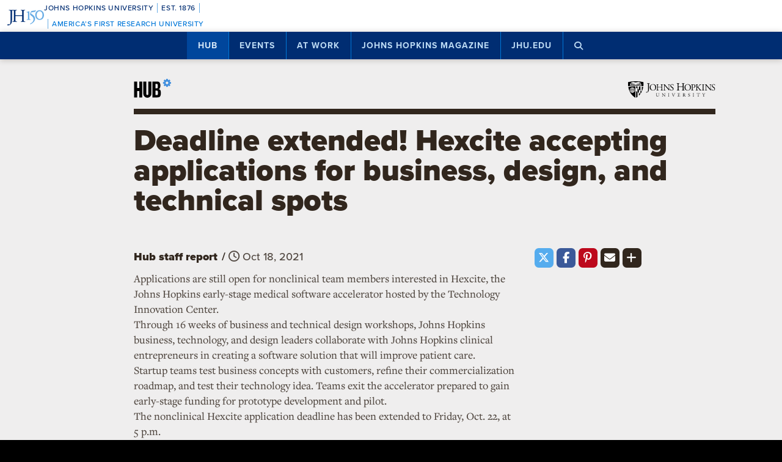

--- FILE ---
content_type: text/html; charset=utf-8
request_url: https://www.google.com/recaptcha/api2/anchor?ar=1&k=6LclNtkZAAAAANENXb4rH5E6uT1RlbUCAFvjxJYj&co=aHR0cHM6Ly9odWIuamh1LmVkdTo0NDM.&hl=en&v=TkacYOdEJbdB_JjX802TMer9&size=invisible&anchor-ms=20000&execute-ms=15000&cb=cmwkrxn771q
body_size: 45490
content:
<!DOCTYPE HTML><html dir="ltr" lang="en"><head><meta http-equiv="Content-Type" content="text/html; charset=UTF-8">
<meta http-equiv="X-UA-Compatible" content="IE=edge">
<title>reCAPTCHA</title>
<style type="text/css">
/* cyrillic-ext */
@font-face {
  font-family: 'Roboto';
  font-style: normal;
  font-weight: 400;
  src: url(//fonts.gstatic.com/s/roboto/v18/KFOmCnqEu92Fr1Mu72xKKTU1Kvnz.woff2) format('woff2');
  unicode-range: U+0460-052F, U+1C80-1C8A, U+20B4, U+2DE0-2DFF, U+A640-A69F, U+FE2E-FE2F;
}
/* cyrillic */
@font-face {
  font-family: 'Roboto';
  font-style: normal;
  font-weight: 400;
  src: url(//fonts.gstatic.com/s/roboto/v18/KFOmCnqEu92Fr1Mu5mxKKTU1Kvnz.woff2) format('woff2');
  unicode-range: U+0301, U+0400-045F, U+0490-0491, U+04B0-04B1, U+2116;
}
/* greek-ext */
@font-face {
  font-family: 'Roboto';
  font-style: normal;
  font-weight: 400;
  src: url(//fonts.gstatic.com/s/roboto/v18/KFOmCnqEu92Fr1Mu7mxKKTU1Kvnz.woff2) format('woff2');
  unicode-range: U+1F00-1FFF;
}
/* greek */
@font-face {
  font-family: 'Roboto';
  font-style: normal;
  font-weight: 400;
  src: url(//fonts.gstatic.com/s/roboto/v18/KFOmCnqEu92Fr1Mu4WxKKTU1Kvnz.woff2) format('woff2');
  unicode-range: U+0370-0377, U+037A-037F, U+0384-038A, U+038C, U+038E-03A1, U+03A3-03FF;
}
/* vietnamese */
@font-face {
  font-family: 'Roboto';
  font-style: normal;
  font-weight: 400;
  src: url(//fonts.gstatic.com/s/roboto/v18/KFOmCnqEu92Fr1Mu7WxKKTU1Kvnz.woff2) format('woff2');
  unicode-range: U+0102-0103, U+0110-0111, U+0128-0129, U+0168-0169, U+01A0-01A1, U+01AF-01B0, U+0300-0301, U+0303-0304, U+0308-0309, U+0323, U+0329, U+1EA0-1EF9, U+20AB;
}
/* latin-ext */
@font-face {
  font-family: 'Roboto';
  font-style: normal;
  font-weight: 400;
  src: url(//fonts.gstatic.com/s/roboto/v18/KFOmCnqEu92Fr1Mu7GxKKTU1Kvnz.woff2) format('woff2');
  unicode-range: U+0100-02BA, U+02BD-02C5, U+02C7-02CC, U+02CE-02D7, U+02DD-02FF, U+0304, U+0308, U+0329, U+1D00-1DBF, U+1E00-1E9F, U+1EF2-1EFF, U+2020, U+20A0-20AB, U+20AD-20C0, U+2113, U+2C60-2C7F, U+A720-A7FF;
}
/* latin */
@font-face {
  font-family: 'Roboto';
  font-style: normal;
  font-weight: 400;
  src: url(//fonts.gstatic.com/s/roboto/v18/KFOmCnqEu92Fr1Mu4mxKKTU1Kg.woff2) format('woff2');
  unicode-range: U+0000-00FF, U+0131, U+0152-0153, U+02BB-02BC, U+02C6, U+02DA, U+02DC, U+0304, U+0308, U+0329, U+2000-206F, U+20AC, U+2122, U+2191, U+2193, U+2212, U+2215, U+FEFF, U+FFFD;
}
/* cyrillic-ext */
@font-face {
  font-family: 'Roboto';
  font-style: normal;
  font-weight: 500;
  src: url(//fonts.gstatic.com/s/roboto/v18/KFOlCnqEu92Fr1MmEU9fCRc4AMP6lbBP.woff2) format('woff2');
  unicode-range: U+0460-052F, U+1C80-1C8A, U+20B4, U+2DE0-2DFF, U+A640-A69F, U+FE2E-FE2F;
}
/* cyrillic */
@font-face {
  font-family: 'Roboto';
  font-style: normal;
  font-weight: 500;
  src: url(//fonts.gstatic.com/s/roboto/v18/KFOlCnqEu92Fr1MmEU9fABc4AMP6lbBP.woff2) format('woff2');
  unicode-range: U+0301, U+0400-045F, U+0490-0491, U+04B0-04B1, U+2116;
}
/* greek-ext */
@font-face {
  font-family: 'Roboto';
  font-style: normal;
  font-weight: 500;
  src: url(//fonts.gstatic.com/s/roboto/v18/KFOlCnqEu92Fr1MmEU9fCBc4AMP6lbBP.woff2) format('woff2');
  unicode-range: U+1F00-1FFF;
}
/* greek */
@font-face {
  font-family: 'Roboto';
  font-style: normal;
  font-weight: 500;
  src: url(//fonts.gstatic.com/s/roboto/v18/KFOlCnqEu92Fr1MmEU9fBxc4AMP6lbBP.woff2) format('woff2');
  unicode-range: U+0370-0377, U+037A-037F, U+0384-038A, U+038C, U+038E-03A1, U+03A3-03FF;
}
/* vietnamese */
@font-face {
  font-family: 'Roboto';
  font-style: normal;
  font-weight: 500;
  src: url(//fonts.gstatic.com/s/roboto/v18/KFOlCnqEu92Fr1MmEU9fCxc4AMP6lbBP.woff2) format('woff2');
  unicode-range: U+0102-0103, U+0110-0111, U+0128-0129, U+0168-0169, U+01A0-01A1, U+01AF-01B0, U+0300-0301, U+0303-0304, U+0308-0309, U+0323, U+0329, U+1EA0-1EF9, U+20AB;
}
/* latin-ext */
@font-face {
  font-family: 'Roboto';
  font-style: normal;
  font-weight: 500;
  src: url(//fonts.gstatic.com/s/roboto/v18/KFOlCnqEu92Fr1MmEU9fChc4AMP6lbBP.woff2) format('woff2');
  unicode-range: U+0100-02BA, U+02BD-02C5, U+02C7-02CC, U+02CE-02D7, U+02DD-02FF, U+0304, U+0308, U+0329, U+1D00-1DBF, U+1E00-1E9F, U+1EF2-1EFF, U+2020, U+20A0-20AB, U+20AD-20C0, U+2113, U+2C60-2C7F, U+A720-A7FF;
}
/* latin */
@font-face {
  font-family: 'Roboto';
  font-style: normal;
  font-weight: 500;
  src: url(//fonts.gstatic.com/s/roboto/v18/KFOlCnqEu92Fr1MmEU9fBBc4AMP6lQ.woff2) format('woff2');
  unicode-range: U+0000-00FF, U+0131, U+0152-0153, U+02BB-02BC, U+02C6, U+02DA, U+02DC, U+0304, U+0308, U+0329, U+2000-206F, U+20AC, U+2122, U+2191, U+2193, U+2212, U+2215, U+FEFF, U+FFFD;
}
/* cyrillic-ext */
@font-face {
  font-family: 'Roboto';
  font-style: normal;
  font-weight: 900;
  src: url(//fonts.gstatic.com/s/roboto/v18/KFOlCnqEu92Fr1MmYUtfCRc4AMP6lbBP.woff2) format('woff2');
  unicode-range: U+0460-052F, U+1C80-1C8A, U+20B4, U+2DE0-2DFF, U+A640-A69F, U+FE2E-FE2F;
}
/* cyrillic */
@font-face {
  font-family: 'Roboto';
  font-style: normal;
  font-weight: 900;
  src: url(//fonts.gstatic.com/s/roboto/v18/KFOlCnqEu92Fr1MmYUtfABc4AMP6lbBP.woff2) format('woff2');
  unicode-range: U+0301, U+0400-045F, U+0490-0491, U+04B0-04B1, U+2116;
}
/* greek-ext */
@font-face {
  font-family: 'Roboto';
  font-style: normal;
  font-weight: 900;
  src: url(//fonts.gstatic.com/s/roboto/v18/KFOlCnqEu92Fr1MmYUtfCBc4AMP6lbBP.woff2) format('woff2');
  unicode-range: U+1F00-1FFF;
}
/* greek */
@font-face {
  font-family: 'Roboto';
  font-style: normal;
  font-weight: 900;
  src: url(//fonts.gstatic.com/s/roboto/v18/KFOlCnqEu92Fr1MmYUtfBxc4AMP6lbBP.woff2) format('woff2');
  unicode-range: U+0370-0377, U+037A-037F, U+0384-038A, U+038C, U+038E-03A1, U+03A3-03FF;
}
/* vietnamese */
@font-face {
  font-family: 'Roboto';
  font-style: normal;
  font-weight: 900;
  src: url(//fonts.gstatic.com/s/roboto/v18/KFOlCnqEu92Fr1MmYUtfCxc4AMP6lbBP.woff2) format('woff2');
  unicode-range: U+0102-0103, U+0110-0111, U+0128-0129, U+0168-0169, U+01A0-01A1, U+01AF-01B0, U+0300-0301, U+0303-0304, U+0308-0309, U+0323, U+0329, U+1EA0-1EF9, U+20AB;
}
/* latin-ext */
@font-face {
  font-family: 'Roboto';
  font-style: normal;
  font-weight: 900;
  src: url(//fonts.gstatic.com/s/roboto/v18/KFOlCnqEu92Fr1MmYUtfChc4AMP6lbBP.woff2) format('woff2');
  unicode-range: U+0100-02BA, U+02BD-02C5, U+02C7-02CC, U+02CE-02D7, U+02DD-02FF, U+0304, U+0308, U+0329, U+1D00-1DBF, U+1E00-1E9F, U+1EF2-1EFF, U+2020, U+20A0-20AB, U+20AD-20C0, U+2113, U+2C60-2C7F, U+A720-A7FF;
}
/* latin */
@font-face {
  font-family: 'Roboto';
  font-style: normal;
  font-weight: 900;
  src: url(//fonts.gstatic.com/s/roboto/v18/KFOlCnqEu92Fr1MmYUtfBBc4AMP6lQ.woff2) format('woff2');
  unicode-range: U+0000-00FF, U+0131, U+0152-0153, U+02BB-02BC, U+02C6, U+02DA, U+02DC, U+0304, U+0308, U+0329, U+2000-206F, U+20AC, U+2122, U+2191, U+2193, U+2212, U+2215, U+FEFF, U+FFFD;
}

</style>
<link rel="stylesheet" type="text/css" href="https://www.gstatic.com/recaptcha/releases/TkacYOdEJbdB_JjX802TMer9/styles__ltr.css">
<script nonce="KeztHSy-cHObTT0QhSIEWQ" type="text/javascript">window['__recaptcha_api'] = 'https://www.google.com/recaptcha/api2/';</script>
<script type="text/javascript" src="https://www.gstatic.com/recaptcha/releases/TkacYOdEJbdB_JjX802TMer9/recaptcha__en.js" nonce="KeztHSy-cHObTT0QhSIEWQ">
      
    </script></head>
<body><div id="rc-anchor-alert" class="rc-anchor-alert"></div>
<input type="hidden" id="recaptcha-token" value="[base64]">
<script type="text/javascript" nonce="KeztHSy-cHObTT0QhSIEWQ">
      recaptcha.anchor.Main.init("[\x22ainput\x22,[\x22bgdata\x22,\x22\x22,\[base64]/[base64]/[base64]/[base64]/[base64]/[base64]/[base64]/[base64]/[base64]/[base64]/[base64]/[base64]/[base64]/[base64]\\u003d\x22,\[base64]\\u003d\\u003d\x22,\[base64]/[base64]/e8Kiwq42T389w4omV8Oow7NnIsKHwp7Di8OVw7M9wqEswotHdXgUOcOtwrU2FcK6woHDr8K5w4xBLsKZBwsFwoEXXMK3w4bDvDAhwqrDlHwDwrEYwqzDuMOfwr7CsMKiw4/DvEhgwovCviIlCgrChMKkw6cEDE1/N3fChSPCunJxwrJAwqbDn0wzwoTCoznDqGXChsKwWBjDtWnDgwsxSy/[base64]/w5fCkMOEKsOXaF8awqjDl8Kdw4PDlsOUwoU0w6zDq8OXOcK0w63Cl8K5Qycfw6nCtUTCmTvCjmHCny/Cn13Cu149Qm0+woZvwo3DrFNMwrnCi8OdwrbDj8O8wpUzwr4+KsO9wrlVBQ4ww7tKDMObwpFUw70mKFUkw6paXiXCtMOZCRBOw7zDsAnDhMKwwqTCisKUwoDDo8KOEcK7a8KVw6YHdjJLAgnCvcKyF8O2b8KnCcKew6/DpibCrw3DtXpgQWt0MMKYeSzCsVHDnwvDtMOzE8OxFsOpwpoYXXvDv8O5wpbDkcKgO8K/wpBsw6TDtmrCmyZ4GHxOwobDtcO/w5XCnMKUwrIyw7JGKMK6C3LCr8Kyw4Eawo/CjlnChG4Nwp3DqkpzTsKIw6zCg2plwqI7YcKAw5BRBwNXRQhRbsOkJ0kGcMOBwqgUYl5Lw7p/wrHDkMKqXMOEwp/DsBXDpcODDMKfwoQ9VcKgw61vwqwJVcOpRMOGdWDCrETDv3PCq8K5XsOKwqh0csKew7geS8O/C8O2eBLDpsO0NwjCt37DhMK3ewTCoHpSwqUMwqfChcOSOFvCucKZw4JWw7bCs1jDkgHCqcKKCxYzeMKZd8KMwobCu8KJUMOkKTBxI3gKwpLCnjHChcO5wpjDqMO0X8K0VC/CqyYkwrTChcOQw7TDpcKuAm/DgFI2wonCmsKgw4htchXDhyluw45Ewr/[base64]/wqDDhMOMw4ttwpbDqC89worDuHhIw5DDn8KQI2TDs8OhwpkJw53Dsy/[base64]/CksKwaEtELGnCghjDpiwERX1Yw7PDnWt2Q8KgbcKZHzbCvMO5w4/[base64]/DuhrClmTCqh7DtsK2wp0sw7jDgMKiODLDuVjDsRd8DFDDvMKAwpLClsOGNcK7w7Q3wobDjx4pw7/CtCRVPcKmwprCnsKaBcOHwoQOwo/CjcO6bMKzw67Ckm7Dg8OCGntACQBsw4HCtD7Ci8KxwqNVw4DCisK5w6DCnMK2w4wbDAsWwqkiwoBZLQIxYcKiG1fCgQ9qWsOEwoMyw6tVwo3CsgfCtcKMYF/[base64]/wocrwpLDqcO4w680UsK1SkrDlsKVw5nCqUfDoMOsdsOFwrJBASMANwdODTR/wpLDtsOpAk9Kw4nCljhfwpcze8KFw6DDncKZwpDClR1ATSQLVG9RDXJnw4XDgWQkGMKWw7khwqvDvVNcVsOOFcK7bMKdwonCrMOkXX10eBjDv0k7NsKXL2DCmAY7w6rDs8OWWsK0wqDDtkXCucKfwpFgwpRmRcKCw7LDqMO/w41/wo3DtsK5wqjCgAHCgBrDqHfCncKow4jDjjTCicOuwo3DpsKVI3Qpw6tgw6daZMObdSLCmsKjXAnDmMOqJUDCoALCosKTA8O/InQ6wozDsG5ow7Qmwp1CwoXCqg7DtsKrCMKLw5YLUB4/O8KRaMKlJjfDsFNNw6E0R2dLw5jDqMKdJHDCs2zCp8KyKmLDmcKiRDt/[base64]/[base64]/[base64]/wrx5bj0gK8KlNUlNInPCkm5CSxcFVn5zBXgAFkrDrjZPBsKewrt6wrDDpMOADsO5wqcOw6Zgel3CkcODw4d0OhLCoh5uwoLDicKvMsOVwoRZIcKlwrPDnsOAw5PDkWPCmsKrw6BxNxXDjsK/dMKaI8KAUghvFA5IHRjCj8Kzw4/CrDzDhMKjwqNtc8OvwrtHFMK5esOWPsK5DlzDuDrDgMKZOEHDhsKlPWIZVMO/[base64]/DlcOcWhbDnBkNw77DryjCjcO/LFh4w7vCmsOOw4k8w6BeMFF/[base64]/DgXV8a8O4w5hywrvCi8OCScO7PiLDvyx5wrnCr8KnSGVBw4/CqnsHw6zCuFvDtsKNwowUesKWwo4WHMOcKFPCsDhSwqITw6AzwozDkTLDlsKFfGbDtDTDnQvDqSjChlkAwr0/RlXCr33DukcOK8KVw5TDt8KAKC7DpU0jw6HDpsO8wooHI1HCssKIeMKAMsKxwoZNJT3CicKHRRjDgcKLC1JBQsOrw7bChRfCjMKGw53Chj/[base64]/[base64]/DoMOmaMKCwrw0w47CocKGw73CgwXDhm/DuhttP8KawpRmwosJwpZ0RsOvYcOWwpDDicKrfBLCpl/[base64]/CgDTDlcOcwpvCtsOKw73DoC3CkwALw6PCtzPDoX4Ow6jCv8Kvf8Kfw7zDlsOrw48PwpB5w5DCkGcFw6Vbw4V/aMKWwprDgcOsLsK8wr7CqxbDrsKnwpnDm8K3TnrCs8OFw4Uxw7B9w5wiw7M2w7jDlHfCl8Kyw4zDnsKGw7bDnsOew4hqwqfDlgPDnXABwojDii7ChMOOOCppbyLDuXPCqk4MLzNhw4zClsKTwo/[base64]/CjHoLwoDCicOOwqg9w7ouw7/CtMKjwqQDUsKhbsO4bMKWw7DDimYub0Ynw4nCrCYuwoPDrcOfw4ZhbsOaw5RIw4fCo8K4woFswoAcHjl2NsKnw6hHwqVLZH3DlcKbLRkZwqgdG2zDiMOBw7gVJ8KKworDpWklwrFEw7XDjG/DmmInw6DDnRMsLG1DInBmeMKnwo4cw58CWcOYw7UnwrdGfF/DgsKmw4dlw5N7D8Kpw7XDnyYvwqLDuXjDiDhRJXVrw4QVSsKJWMK/w4chwq4pecKZw4PDsUbDn2zDtMOsw77CnsK6di7DtnHCixwow7Akw5pybCgjwoXDjcK4DS5YfcOhw6pfHW4nwoZNKTbCtmtEWsOTw5YkwrtbFMObd8KrVjwXw4nDmSRKDC8VYsOyw7kxWsK9w6/DqXMJwqTCjsOxw6wJw6glworClsKQwpvCj8KDPHLDoMKIwqlIwqcdwoJiwrVzX8KZNsOJwpNMwpIFY13Ckz7DrMKgVMO4XBADwoUgU8KaeRLCpTcVe8OpOsKwWsKOfMO+w4HDtMOYwrfCjcKlIcKPfMOKw4/DtlU8wqrDrRLDqcKybxHCglBaD8O/[base64]/EHvDq8ORRxYLwrNMwr5Dw5FPw4E4aUAEw7DCkcO/w6fClsOCwpJZKhVrwqAZIHTDpcOCw7bCncK0woAEwpU4EVZUJAJfRQV8w65OwqfCh8K/wqzCug3CicKvw7/DmCZGw4BawpNTwo3DvCTDjcKgwrTCvsOiw4DCoxo3Y8KvVcK9w71nesKlwpHCiMOOJMOPdcKewrjCqXs9w618w6/DmcKfBMOEOkTCucO0wr9Ow4vDmsOSw4PDmCIUw6/DtsOxw4I1wobCgFZMwqBpD8KJworDq8KBHzbDpsOpwoNKbsOdWMOBwrLDq23DniY8woLClFwnw7VDDsObwoMwRcOtTcOFWRRdw5Q4EcO9QcKoL8KNYsKgfcKAXgkQwqgIwovDnsO2wpHCv8KfNcOEdsO/SMKmwqHCmjBtLcK2OsOGLsO1wocYw4DCtmLClQsBwrg2fizDmHZ+B1/CtcKFwqccwqosUcOHc8KzwpDCtsKpDR3CksK3TMKsRi0CV8OQeX9sOcKsw6kJw7nCmhXDgELDvAFvbWIPb8KtwqbDkcK4fnfDvcKoI8O7O8Okwr7Dt0wwYwQCwpbDmcO9woVew43DtkzDrhDDrl1BwrXCl2bChCnCr0hdw41OJXEDwqjDrx3CmMOHw6/CkBXDjsOqLsOiF8K7w4kZJWEAw4Uywp8UcDjDslzCtlfDihHCsDXCqsKpNsOkwpEuwrbDslvDj8Kwwpltwo/DhsO4EGBuLMOqKMKcwrs/wq4Nw7o1LG3DoyTDk8KIfCrCvMKvb0YVw7NPMMKkwrIYw5FhSncWw4jDvArDlBXDhsOxFMO3OGDDvBdsScKAw6TDkMOAwq3CgDNjKgbDrH3CnMO+w6HDog7ChQbCpMKJbgPDqGTDs1/DlD7DiGLDn8KHwrQ4UcK/fVDCo3BxXADChcKGwpELwrcjQcOLwo5hw4LCpsOUw5cNworDocKqw5XCnGvDtS4qwoDDqCPCuAEbFnttc1I1wrhKeMOQwrpaw5lvwq/DjwjDmHBQMSJgw43ClcOjIQcuwr3DusKow5rChMOEOTrCpsKTV23CgTTDh0DDssOLw53Ciwdywp0GST1+GcK8DEPDkXQDW03ChsK2w5DDi8K4V2XDosOzw7t2F8OEwqLCpsOUw6/[base64]/Co0nCvDl1w6HCq8K8w4jDhmvCmB/ChcOWO8KCCxFZNsKLwpTDvsKewpUSw5nDjsO+PMOpw4trw5I2eXzDk8Kvw7FiYXY0wo0AOBnCszvClQfCmkllw58KXcKrwp/[base64]/[base64]/[base64]/Dm8OfO8K3wo9WL3JUPMO9wq/[base64]/Ch00mwoV4X31lKcOKNVvDjVjDjMONDMOXAirCildzYcKYRcOTw5nDtHpDR8OgwqTCu8Kcw5XDmBZZw5xabMOlwo8mXW/DrSwOAmhewp0Xwo4KT8OsGAFLY8KYe2XDn3YEOcOBw5MywqXCgsOhZsOXw53ChcKew6wwExXDo8KHwqrCjzzCulwDw5Amwq1hw5LDtljCksO2A8K3w6Q8LsKXaMO5wrB+JcKBw7ZJwq3DjMO7w7XClynCrXR/dcOkwroFfjXCsMOMV8KpdMOICAFIHAzCl8KjeWE1YsO0W8OXwp5xMWTCsVA7MRdDwq1mw6Q+ecK5XsOIw6zCsX/ChlRSQXTDpB/DscK2GMKrfh0CwpQgfz/CvXhhwpo2w4LDqcKwBW3CskjDnMKgSMKVTMOrw6MxX8OyDMKHTGDDrAFgKcOrwrHCnTMXw5bDu8OXdsK2VsOYH39+w5R5w6Z9w6UuDApYUGDCvXPCksOISA8Kw47CvcOMwoTCmzZ6w48twq/DjA/DnyAswoTCosOfKsO9PcK2w5piVMKEwr03w6DCjsKCPAsSRsO0L8K0w7zDj3wgw6Q8wrfCl03Cm0g6csKaw6A5wqUHKWPDl8OveH/DvEFyaMK1En3DgWPCtH7DgSpMOsKEJ8Kow7vCpMKhw4PDucKmSMKuw4fCqW7DkUzDsi1Ewpxmw7diwpFwEsKLw4rDsMOqAMKuwoDDmDfCk8KbdMKcw43CucOvw7DDmcKpwrtewrgSw7NBGjTCsATDtl4rd8KYDMK7YcKlwrjDowVjw4BcYRTCqhkBw4kWUy/DrsK8wq3DucK2wqnDmz5jw6bCsMOOGsOVw6hfw7ZuOMK8w5h6G8KowofCuX/Ck8KTwo3Cjww6J8KewqdLexjDpMKING7Dr8O/J2taXyTDt1PCkg5Ew6sAbcKlfMKcw4nCscOwXHvDhMOBw5DDtsOjw4FhwqFcbcKMwozCicKcw5zChFXCtMKGKAZ2EkDDvsOkw6E5KTdLwoXDunRef8KCw5VAXsKGSmbCvxHCtTvDhUsJGhXDosOpwr5ENsO8Fm/CmMK9FVBhwpDDvcObwqTDg2XDpWp5w6kTWMOjF8O3SwIwwo/Cmw3DncOQM2PDsnYTwqvDuMK7wo0JOcOkUlbCj8KHe0XCmFJHCMONHcKbwqvDucKTf8KAM8ODKHp3w6DCtcKVwpzDrMKDDCLDmMOUw7leHsOMw5/[base64]/CucKlS8KFF0F7bGFSRMOBZ8K5w5pGw63DqsKIwrDCoMK3w5bClSpQXQ5iJytDWR1Iw7LCtMKqS8OubjjCg0XDicO0wrHDoUbDssKwwokpMzjDmxV/wrkDKcOww49bwoZvHmTDjsO3NMOHwr5haxUlw6jCp8KUAxLCt8Kgw53DgFfDo8KyFX8LwoNtw4YHTsKUwqJDQXrCoRZyw5lZWcOmUSjCoTHCiCvCjxxmRsKqDsKhWsOHHcKLRMOxw48lJ0xqFTPCq8OWSCvDo8K4w7vDtAjCj8OGw51/SC3Dk3fCsXdww5IGQMK1HsOHwqdfDHwPQcKRwpx+CsOtUCPDnHrDrDkJUgEQSMOnwoVEVcOrw6d/wrtyw57ClVNzwqULWADDqsOZccOIXTHDjxVHKErDqWfDmcK6ecOvHQALY3PDs8OIwrfDjwTCiQgiwqXCpX7Co8Kdw67DlcOHGMOEw57DrsKPZDceEcKYw53Dv3JSw7TDk03DsMOhG17DrmNwV2Yvwp/CtFfCrcKcwp/Dj3krwoE8wopwwqk8LhzDpSHDusK4w6/Dn8KuRsKrYmc8bi/DjMKqIA3CpXsxwovCsl5pw5MrN1pgUglZwrDCgsKoehFiwrXCt3Niw74wwofDisO/Ri/Dj8KcwrbCoU7DnTF1w4jCiMKdJMKPwr3ClMORw4x2wo1PNcOtPcKEIcOhw5TCmMKLw5HCm0nDoRLDq8OtVMK2w7LCu8K1fcOiwqF5bBfCsS7Drkh/[base64]/CuinCq2sBw6TDtgHDuy9KwrfCvxIsw6dVVFkCwqUxwrptE2LDgBfCpcKBw6PCtHrDqcKqHsODO2ZWOsKKOcOvwpjDqk3ChcOLGsKjMifDg8KGwo3DtsKsIRPClcOse8KSwqAdwpnDtsOZwr7CqsOGUzzCrnLCu8KTw5gqwqvCscK3JhobLHRgw7PCgUFEDwzCnVVlwr/[base64]/wqLDpRvDsDlsw7NRw4I+McO7wpVINTDCgsOHP3d2w6HCq8Kcw6nDiMKzwprDmn/CgxnClE7CunLDssK0B17ClitvNsKhwoYpw7DCix3CiMOwBnzCpljCvMKsB8OqOsOfw57Cnnwrwrgaw4oUVcKywohOw6nDnDXDhsKpGk3CiwY0ScOdEmbDrBUmXGFsXcKVwp/CoMOmw5FcdF7DmMKKcSBsw5EiFwrDr3jDlsKiWMKHH8O3ZMKEwqrCkxLDsgzCpMKsw5gaw51AEsOgwoTCgjHCn1PCpnnCuGrCkXTDg3TDhj5yeVnCvXsNNBIHbMK8ZDbDgMOhwrfDuMKEwr9Kw4UBwq7DrE3Cnjl0c8KrHRU3KQrChsOnAyTDqMORwr/DgDxZLXXCiMKzwqFiT8KLw5otw6gpOMOCThIpHsOnw68vb1hgwpUQc8O2w68Iwql4EcOcZRXDm8Opw4MAw5fCiMOzVcK5w65rFMKrd33CpHjCs1rDmHo3w7dYR1JRZS/DsgB1MsO9wo0cw4PDoMKMw6jCkVI4cMOeQsOABEtsUcKww7MqwojDtBdUwq9uwpZBwonDgDgMeUh+RsKXw4XDvSvCu8KGwovCpy/CrCLDm0UewrnDtBpHwpnClRNfM8OFGEseaMK0QcOSGyLDtsKyLcOIwo3DscKDOxJWwrFYawxzw5pYwqDCo8OLw4HDqgTCsMK2w7d4Y8OZQWvCjcOWfFcnwqHCu3bCo8KrPcKpR1xuGxjDp8KDw6LDmHfDvQrCj8ObwpA0dcO0wrLClhDCvwoUw7FDDcK8w7nClsKmw7/[base64]/CnisRbHDDq8OuIMOrwrDDssKwI8OlZ8OLKhjDtMKbw7HCqDVfwpPDpcKZasOdwpMSXcO1w43ClCFfBXM4woIfYUbDtVt4w7zCpMKuwrx3wprDisOswpTCtMK6MH/[base64]/RMKdT8KhwpBnKWHCqsOyw6cCKj0Ow4wODBbCjlDDhkICw4rDhcKGDQrCkgYNQ8OhG8O/w6TDkhEbw6xhw7vCoSN+JsOewofCr8OFwrHDk8Ohwrp8PMKtwrU+wo7DixZSV0NjKMKmwpDDjMOiwofCksOCD2hdTQh5GcOBwppww7FKworDlcO5w7rCrWVYw51TwpjDpsOYw6nChsKaOD09wpQIPxs8wpfDmyl/[base64]/DusOtDsOMwpfCh0NLLknDpDQ9WMKSPcOvb1h1M0nDrRAbRFDDkBsgw7otwobCrcKuNMO1w5rDn8KAwqfCtHktCMO3GjTCsRhhwoXCp8KgaiAcasKpw6U1wqo0VzTDqsK8DMKrTW3DvEnDhMKrwoNqOHYlSwJHw7FlwowswrXDgsKDw6XCtBXCogBOFsKDw4g/MR/CvMOvw5R9JDBOwqAlWsKYWlXCnwU0w4TDlg3CuGk5SkIDBzfDtQgowovDi8OnOBd5OcKEwoZ4RcKiwrXDqms4CE0DSsKJTsKiwozDj8OnwrsCw6nDoDDDvsORwrd/w51sw446W2LDl383w6/[base64]/[base64]/N8O7fsObw5DDhxhCN2VTw5zDr8KGQnnChMKLw7vDhDrCvHHDjwrClg00wpjDqsKtw5fDtxoxBHVawpF2f8KFwp0NwrLDoWrDjgjCvmBNfBzClMKXw5nDl8OPXHXDhFDCmSDDjw/CksKzY8KDCsOuwoNhCsKZwpFhc8K3wosMasOzw79lfnNiVj3Dq8OkEy3Dlz7Dl2bChRvDunEyMMORX1cxw4/DusOzw4RwwqQPGMOeXm7Dmx7CisO3w65LdADDisOcw69idMOHwoXCtcKwTMOlw5LCrz42wozDqUx8PsKowpzCpcOMM8K3AsOQw64uQMKfw5NVacOywpjDlDrChsOfFljCosOrQcO+K8OBw5/DvMOTZznDpMO+w4HDt8OddsKkwpLDo8ODw5F8wpI9UUsbw59jQ1spAXvDrmTDpMOUEsKfLMOQw75IAsK8FMKAwpolwqPCnMOnw7DDrxTDsMOLVsKrZCJIZj/[base64]/w5vDuHFjwokAwp3DszowwrrDuMKiYgPDm8O+IMOHIjgaPlTCiXV/woHDucOuesOvwqTClMO8KxsIw7FowpExVMOZF8KuOjQkKcO9YHwWw70QC8OCw6jCjUkKeMOVZMOvCsKnw7FawqgXwoXCgsORw77Coychf2vCrcKZw5spw6cMBiPDtD/DqcOSMirDjsK1wrbCmMKew57DoUENc2Uzw61Gwq/CksKww5YDScOCw5PDiF54w5rDi13DnRPDqMKIw6kHwrchZkp2wpFoGsKKwpcsZCbCpRfCvkp7w49ewro7FEjDsQXDosKQw4JHLcOUwqnCl8OpayA6w4hjSD9lw5VQEMOSw6RewqJ6wrwBeMKtBsKJwrRPfj8QClnDqB42Nk/DlMKuDsKlHcOKCcKAK0Uaw44zayfDjlDCssOnwqzDqsORwqpvEknDt8OyAkXDlTBqEHRxOsKtMMKUeMKxw7bCiyjDq8KEw5vDrFhADAp2wrvDqcKoE8Kqf8KHw7lkwp/Di8KhJ8Kww7sDw5TDoDYqQSJlw53CtkkVNsKqw4AMw4LCn8OnVA4EAsK9NzbDvhnDmcOFM8KqMjHCpsOXwpvDqBfCt8K+cgEdw7tpZhbClWIUwr5VDcKlwqVoI8O6WxnCt2pVwqYnw7LDnmJzwqNPKMOBdEjCuBTDrX5/Dnd/wrVHwp/[base64]/[base64]/EcKFwokZFSXDvx0VwoDDiXMKUsOVY8KrTx/CkcO4IMObcMKnwptew7jCu0fCsMKvTsK4J8OPw7skMsOEw41ZwoTDr8ODdWBiXsO9w7VZdMK9KmnDpsO7wq5QYsOAw6fCmR/Ctx4Bwrsowop+dcKHecOQOhHDk1FjdsK6w43DkcKYw7TCpMKEw5/DojTCnWPCpsKaw63CkcKnw5PCrzXCi8K5EMKpUFbDr8KrwqPDksOPw53Cu8O4wopUSMKowpQkRi5zw7cfwrpSVsK9w4/DnRzDmsO/w6rCucOsO2cXwoMtwrfCksKtwoM9SsKODVPCssOhwrjCsMOSwq7Clh7DgiDCkMOEw5XDpsOtw5Qfwo1uZMOVwr8lwpJXWcO3woMRGsK+wpxcO8K4wqM5w61Kw6TCuj/DmQ/ClmrCscK5F8KZw7JcwrDDlcOYLsOHQBwtD8KRdUlxf8OOIcKKVMOcKsOBwoHDh2jDnsKEw7jDnS7DgAtFaDfClDVJw65uw6NhwqHCnAzDt0/[base64]/[base64]/[base64]/[base64]/VljDlsKYwp/CpcOhw6LCisO1wpXCtQvDm1plwrzDvMKKMSB0UizDohBwwqjCnsKjwqPDmnHCoMK5w6Rvw5XChMKDw5xOcsOEwp/DuDTDiA/[base64]/wosOw4gOw4AXOW1UeTUCIcKOa8OFwprDt8KfwrfCl0fDp8KdOcKHGcKZMcKpw5TDm8K4w6LCvXTCvXoiNX1FeHLDosOmb8OzLsKND8OvwqsPeUBfVXTDmiXCgHxpwqjDqFZxfMKxwp/DiMKRwpxww4NEwoTDrMOJwozClcOXOcKqw63DiMOYwpIgZnLCssKuw6jCrcOyDnvDj8OxwrDDssKsCyPDjRJ/wql8GsKAwpvDhi9jw4cLVMOATH44bHB6woTDtmkBL8OpUcKzJlI+czRDL8Kbw4vChsKyLMK7BRI2MV3Cnn8dNhDDsMKVw4vDvhvDhXfDmcKJwqPCkQvCmBrDpMOxSMKRZcK6w5vCi8OgFMONRsO0wovCtRXCrX/CmUc8w4LCuMOUDycGwrfDkgFbw5kUw5N1wp94B1ExwokEwp5aVzkVb3fDnTfDjcKXTWRgwoMOGivCu3Egf8O7GcOpwqrChy3CsMOtwo3CgMOkXsODRTvChxBgw6vDpxLDksOyw7o9wo/Dk8KsJFjDmS4Ww5fDhyxIRxDDi8OCwqhfw4jDihgdOcK/w701woXDqMKGwrjDrEETwpTCq8K6wo4owrIYE8K5w4HCscKpYcOgPsK3w73Cq8Kkw7AEw4LCvcKtwoxrXcKWOsOaDcOswqnCpHrCncKMISbClgzCrF45w5/[base64]/[base64]/DlDzDnHNpBsKxMSDDvsOKwofCgFU8wo/DnSAvM8OrDFV+bXrCuMOxwqBWTm/Dt8Ocwq7DhsKWw6QJw5bDrcOPw5bDu0XDgMKjw6jDvy7CiMKXw4XDncOaREzDtMKyD8OfwoUyQMKSP8OEFMKXEkYSwpAYW8OoNVPDgXPDo0vCi8OvbwzCg1/Co8OHwozDhXbDmcOrwrM1OHA8wrB8w4UWw5HCmcK0fMKCAsKECgLCrsKrbMOcfBJOwoDDpcKdwrrDvMKzw4TDg8Ovw6V1woHCp8OpCMO1cMOaw6BNwopowpZ7KzTDq8KXTMOqw4tMw4A2wrA/bwl8w49ZwqlZVMOxCAYdwrDDrcOWwq/DpsKBMl/[base64]/DmXQgwrA9F8OBw6xNXkHCncKhUQoFw717T8O9worDjcOHI8KXF8K3w5vCp8O9eglWw6ssO8OJN8Otwq7DiCvCr8O2wofDqwI0U8KfPR7Ci10Swrk6KndxwovDuHEHw6rDosO3w44HA8KMwovDjcOjO8OMwprDlcOSwqnCgjbCrHNLQ3rCssKqFxgswr/DosK0woxHw6bDksOEwoHCoXNkQU4BwqM3wrjCggIow5I1wpcyw6/DssO3XcKeQsOgwpLCt8KAwq3CrXpSw4fCj8OJQlwCNcObGzrDtRLClCbCn8KVVsKaw7HDuMOWCn3CtcK8w7ELG8Kww4jDulfCuMKWK3DDkmnCiCLDt2/[base64]/[base64]/YUfDqMKFXMOdwp8UwrRSMi9Hw5DCs8KuA8KDwoRpwpXCgcKSacOKDg89wqoiTsKJwoPChxDCjsOUb8ORV1/DuWZ7IcOEwoUww5jDmMOEM1dDLGFOwrtkwpc/EcK0wpwgwovDlXFKwofCiA1jwqvCnCd2YsOPw53Dl8KAw4/Duz5TK1bCpcOYUjh5ZcK/LwbCrXHCssOAXHnCoQwkOFbDk2HCkcO9wpTCjcOBM2zCk3snwrDDlQ0gwoDChsK6woQ2wqrDny92U0nDpcK8wrYoIMO/woHCnV3DhcO5f1LCgUprwoXCjsKewqI7wrJCN8K5JU5fFMKiw6ESIMOlcMO4wrrCjcOCw53DmUxlFsKBMsK+cz/CgzZJwosrwrkEXMOfwrTCmgjCikdzRcKBYMKPwoYtOkYeDCcFT8K0wprCljvDusKDwpXCjgwVPDAXFktOw5UAwp/Diyh6w5HDry/CqFTDr8OrL8OSL8KhwoFvciTDv8KPJwjDosOawrvDuEHDqkM8wrfCvW0mwrfDowbDusOow4l+wrzDoMOyw6xGwrAgwqYMw6kRbcKeEsOefm3CosKid3ZRfcKFw6J0w6PDh0vCmgFqw4/CjMO2wqRFH8K+JV3DmcOyK8O+fjLCpnDCocKUXQpsAXzDscKdWQvCssO8wqXCmCLCkRXDqsOZwqZ9LDgECsOjU21dw4UEw79sSMKww7heBSPCg8O2w6nDm8KkasOzwo1HdDjCr3/DgMKkWsOqwqHDrcO/[base64]/[base64]/CiwLDuQUuMhsqGMOjGsOFw5Aew657O8O2wpvDl08ROhLDk8Kpwo9HDMOwHWLDnsORwp7CicKuw6tJwoFTHndbJmHClRzCkEvDolDDkcKKTMO8ScO4Jm/Dr8OUVyrDrnhyXnPDsMKOFsOUwr8OLH14T8KLR8KtwrETEMKUwqLDknIrQQfCkA59wpA+wpfDl1jDjCVmw7pPwr/DilXCmcKnFMKCwqzChnd9wq3DlA1FVcKBL2Vjw4hFw78Gw7V3wopEZ8OFN8OXcsOobcO/MMOHw7DDl03Cp1DCrcKGwobDrMKBcGfDuRIpwr/CucO5wrjCpMKUFAtIwoFTwrXDvRcwPcOZw4rCpggTwp9Kwrhpe8KRw7zCsWA8aRZkO8OCfsO9wq4jNMOCdE7CkcKyacOZPcOzwpc1EcO/WsKDwplsYTzDvj/DoR07w65icQnDqsKHJsK2wrwbacOCfMOpPnjCjcOvRcOUw6TDmsKOZVkRwpEKwqLCrjNZwqnDjB1Pw4/CgsK6BmRxIyAmecO0DUXCmSJ6GDpuAxzDsSnCt8OnM0QLw6ZWIcOhIsK+X8OEw4hNwq7DoRt5Zx3DqhFYDiNIw5wNaw7CnsOrME/CmUFvwoMQAzUzw6bDm8OXw6DCucKdw6NOw6fDjQ1LwqjCjMOgw63CqcKCTyVgCsKzGnzDhsKjVcOpLy/[base64]/wqktJwLChyzDsETCpMOSScKLIcOHXBBXwrrDkDRzwpHCow9dXsOlw48zHyc1wobDlcOsEMK1KzQncGjDjMKTw5hnw4vDjWnClATCtQTDpkdrwqLDs8OFw5oiPMOMw7rCh8Kcw68fXcK+wqjCvsKwQMKIT8K5w7pbMHlAwpvDqV/DlsOgf8KGw44DwoB6MsOecsOtwoY8w7IqZinDiDZqw4HDlD5Ww5kgGnzCncKfw5XDp0bCljU2ecOOF3/CrMOIwrrChsOAwq/ClwImbMK8wroTUD3Di8OWw4IHKEk8w4bCjsKLE8Ohw54eSCrCrcKmwr8NwrdWRsKgwoDDkcKBwp7CtsOWSkbDqiZ7GlXDpWZoUTg/TsOMw6cLSMKvb8KrasOWw5koF8KYw6QSLMKfIcOFYAUkw4XCr8OoXcO/XmIUUMOfOsOuw4bCm2QdTCtEw7dywrHDkMK2wpgvIMOuOsO/wrEuw4LDjsKIwrokZMOOeMOwD2rCusKww7Icw5JFH05GTcKkwoorw5oXwrkMUsKvwpN2wqxFP8OSe8Opw6IHwo/CqXPDkcKkw5LDsMKzMxU9K8KiQh/CiMKZwrpHwqjCk8OSNsK+wrnCusOXw7kCRMKVw44HRzPDtAEHf8Kfw4rDo8Orw54WXGTDhxjDmcOZbHHDvjBJZcKFP0XDvMOaUMOUBMO0wqgcJMOyw4XDuMOhwp/[base64]/wq4ieVljUMKkw5Q2IFpIw7bCrQg9w7TDk8OfXANfwpxnw53DosOeOcOIw4vDnDw0w7vDhMKkKW/CqsOrw7PChxNcFl52woNRCsK4CTjCkizCs8KQasKJHcK8wpvDixXCuMO+QcKgwqjDssKEC8OUwpNsw5TDjj1Ub8KJwoFOP2zCkzrDksKkwoDDocO5wqZtwqbDglQ/ZsKZw5xXwqI+w5Fyw6rDvMKBdMKOw4bDssK/dTkFRQXDlXZlMcOdwoMrf0oxX07Ct0HDrMOIwqEOGcK6wqkKQsOcwoXDhcKBWsO3wrBIw5wtwrDDtnzCm3TDrMO0IcOiesKqwo3DoUl1R0wQwpXCr8OPWsOgwowDPMO/YAPCi8K+w53CuzPCusKpw77Du8OMCsO2aztSecKUOCQTwqMOw5/[base64]/CsKOJMOcEsKrwq7ClsO+RGVyw6oyw7IjworCiVjCssKiCcKnw4fDsCMZwoFOwpxLwr1qwqXDgnbDvnbCs19Ow7rCr8OlwrfDmRTCiMOmw6TCo3PCtQPDuQ3Dj8OZGWbCnhzDgsOMworChMKmHsOyQsOlJMKEH8Ouw6DClsOPwofCtm45ahAeUHMIZ8OYHsO/w4fCsMO+woBgw7DDq3wkFcKcaTRUOcOvSVJUw5pvwrAtHMKve8KxJMK2acOZO8KQw5IVWnrDssKqw59/fcKNwqNYw5HDl13CoMOVw4DCscKyw4vDocOrwqBLwqReccKtwpFRLALCusOGKMKOw74HwpXCs0fCpMKqw4rDnwjDsMOVXRMKwprDl1UvAiZPaUxvWg8Hw5TDjVUoAcOZGMOuLiI0OMKCw5bCmBRSKW/DkA9AQiYpLWTCv13DuEzCm1nChsK1HcOMQMK7DsK+Y8O8SnpIMgRcf8K5FXQfw7bCksOgR8K9wrlsw5sSw5HDisOJw5o4wrTDjmvChsK0A8OgwphhFDoIb2TCnWkiA0jDig3CsGcawqYiw4vCsyAyYcOVC8O/AsOlw53DkAUnDV3CncK2woISw6h6wqfCo8K3w4ZBRQp1CcKZScOVwpobwp4awqkVS8K0wq1rw7RSwrc/w6vDpcO9FMOgXz1Rw4LCscOSL8OpPE/CmMOiw77DtcKtwroyQsKGwpTCrnzDg8K2w5LChsOpQcOVwpLChMOoBcKyw6vDt8OgUsOfwrdxCsKlwpTCksK0TcOdFMKrAS3DqSYhw5F+w6bCn8KIBsK+w4zDt1FwwrXCvMKow49CZjvCncOHc8K0wqPDuE/CtgURwrkzwoQuw49gOTXCmnkWwrbCgMKScsK+G2zCu8KMw7oxwrbDgxJBwr1SLxTDqH/CnGVpwp0/w69cw4JJM0zCvcKawrAPRhA/VUgvPWxNacKXZgYdwoBLw6XCh8ObwpZIDXB6w4kbODxXwpDDucOkCVXCiltYJMK/U0p8IsODw7bCnsK6w7k1MMKbeH4cHsKiWsKdwoggfsKjVH/CjcKJwrnDkMOCaMOybwTDnMKyw6XCgwfDvMKmw59Ow5gSwqPDpcKXw6E1OS1KaMKew4gpw4XCmhEHwoQgTcO0w5UXwqRrNMOmTMKCw7LDmsKfYsKiw7QWw7HCpMKGYSQJHMOqN3fCl8Kvwp5bw6wSwrRAwr7DpsOKVsKIw5vCocKQwrMkZkXDj8KHw6zCuMKSHw1Zw6/Dq8KmKl7CvcOCwoHDosO8wrHCo8Oaw41Ww6fCiMKUQMK1RMKBPxXDrg7CuMKDHHLCgMKTwpfCsMOLM2pABkQmwqhQwqJ7wpUWwo9bEX3CjWDDjGPCs202cMO4Ez8lwpQqwoLCjjXCqcO4woxXTcK+SQfDnQHCusKTVFbCoD/CtR8SasOTX194R1HDnsOUw48Jw7A6WcOtwoPCpUrDgMOHw4p3wrbCkEXDnRQxQj/[base64]\x22],null,[\x22conf\x22,null,\x226LclNtkZAAAAANENXb4rH5E6uT1RlbUCAFvjxJYj\x22,0,null,null,null,0,[21,125,63,73,95,87,41,43,42,83,102,105,109,121],[7668936,714],0,null,null,null,null,0,null,0,null,700,1,null,0,\[base64]/tzcYADoGZWF6dTZkEg4Iiv2INxgAOgVNZklJNBoZCAMSFR0U8JfjNw7/vqUGGcSdCRmc4owCGQ\\u003d\\u003d\x22,0,0,null,null,1,null,0,1],\x22https://hub.jhu.edu:443\x22,null,[3,1,1],null,null,null,1,3600,[\x22https://www.google.com/intl/en/policies/privacy/\x22,\x22https://www.google.com/intl/en/policies/terms/\x22],\x22nDVXLuNyGeSFpi0kO1soCswJejghrsjRaD1W1ZYYJ+0\\u003d\x22,1,0,null,1,1764359766704,0,0,[56,156,180,161,78],null,[14,140,128],\x22RC-syAb6jEpyi9ahw\x22,null,null,null,null,null,\x220dAFcWeA6fLju0pYXpFVLQmpI3wVQG7vEugpt3EDzg_e5FD8viwEZJcA1I0KDYVL6tF3G183n5w-yISn_zfaSLt9EQ53govFVhRg\x22,1764442566733]");
    </script></body></html>

--- FILE ---
content_type: text/html; charset=utf-8
request_url: https://www.google.com/recaptcha/api2/anchor?ar=1&k=6LdhWhIUAAAAAALM11ocbjubkpD6LV6dJ2TVpRMo&co=aHR0cHM6Ly9odWIuamh1LmVkdTo0NDM.&hl=en&v=TkacYOdEJbdB_JjX802TMer9&size=normal&anchor-ms=20000&execute-ms=15000&cb=jp5n3qv4uwwc
body_size: 46004
content:
<!DOCTYPE HTML><html dir="ltr" lang="en"><head><meta http-equiv="Content-Type" content="text/html; charset=UTF-8">
<meta http-equiv="X-UA-Compatible" content="IE=edge">
<title>reCAPTCHA</title>
<style type="text/css">
/* cyrillic-ext */
@font-face {
  font-family: 'Roboto';
  font-style: normal;
  font-weight: 400;
  src: url(//fonts.gstatic.com/s/roboto/v18/KFOmCnqEu92Fr1Mu72xKKTU1Kvnz.woff2) format('woff2');
  unicode-range: U+0460-052F, U+1C80-1C8A, U+20B4, U+2DE0-2DFF, U+A640-A69F, U+FE2E-FE2F;
}
/* cyrillic */
@font-face {
  font-family: 'Roboto';
  font-style: normal;
  font-weight: 400;
  src: url(//fonts.gstatic.com/s/roboto/v18/KFOmCnqEu92Fr1Mu5mxKKTU1Kvnz.woff2) format('woff2');
  unicode-range: U+0301, U+0400-045F, U+0490-0491, U+04B0-04B1, U+2116;
}
/* greek-ext */
@font-face {
  font-family: 'Roboto';
  font-style: normal;
  font-weight: 400;
  src: url(//fonts.gstatic.com/s/roboto/v18/KFOmCnqEu92Fr1Mu7mxKKTU1Kvnz.woff2) format('woff2');
  unicode-range: U+1F00-1FFF;
}
/* greek */
@font-face {
  font-family: 'Roboto';
  font-style: normal;
  font-weight: 400;
  src: url(//fonts.gstatic.com/s/roboto/v18/KFOmCnqEu92Fr1Mu4WxKKTU1Kvnz.woff2) format('woff2');
  unicode-range: U+0370-0377, U+037A-037F, U+0384-038A, U+038C, U+038E-03A1, U+03A3-03FF;
}
/* vietnamese */
@font-face {
  font-family: 'Roboto';
  font-style: normal;
  font-weight: 400;
  src: url(//fonts.gstatic.com/s/roboto/v18/KFOmCnqEu92Fr1Mu7WxKKTU1Kvnz.woff2) format('woff2');
  unicode-range: U+0102-0103, U+0110-0111, U+0128-0129, U+0168-0169, U+01A0-01A1, U+01AF-01B0, U+0300-0301, U+0303-0304, U+0308-0309, U+0323, U+0329, U+1EA0-1EF9, U+20AB;
}
/* latin-ext */
@font-face {
  font-family: 'Roboto';
  font-style: normal;
  font-weight: 400;
  src: url(//fonts.gstatic.com/s/roboto/v18/KFOmCnqEu92Fr1Mu7GxKKTU1Kvnz.woff2) format('woff2');
  unicode-range: U+0100-02BA, U+02BD-02C5, U+02C7-02CC, U+02CE-02D7, U+02DD-02FF, U+0304, U+0308, U+0329, U+1D00-1DBF, U+1E00-1E9F, U+1EF2-1EFF, U+2020, U+20A0-20AB, U+20AD-20C0, U+2113, U+2C60-2C7F, U+A720-A7FF;
}
/* latin */
@font-face {
  font-family: 'Roboto';
  font-style: normal;
  font-weight: 400;
  src: url(//fonts.gstatic.com/s/roboto/v18/KFOmCnqEu92Fr1Mu4mxKKTU1Kg.woff2) format('woff2');
  unicode-range: U+0000-00FF, U+0131, U+0152-0153, U+02BB-02BC, U+02C6, U+02DA, U+02DC, U+0304, U+0308, U+0329, U+2000-206F, U+20AC, U+2122, U+2191, U+2193, U+2212, U+2215, U+FEFF, U+FFFD;
}
/* cyrillic-ext */
@font-face {
  font-family: 'Roboto';
  font-style: normal;
  font-weight: 500;
  src: url(//fonts.gstatic.com/s/roboto/v18/KFOlCnqEu92Fr1MmEU9fCRc4AMP6lbBP.woff2) format('woff2');
  unicode-range: U+0460-052F, U+1C80-1C8A, U+20B4, U+2DE0-2DFF, U+A640-A69F, U+FE2E-FE2F;
}
/* cyrillic */
@font-face {
  font-family: 'Roboto';
  font-style: normal;
  font-weight: 500;
  src: url(//fonts.gstatic.com/s/roboto/v18/KFOlCnqEu92Fr1MmEU9fABc4AMP6lbBP.woff2) format('woff2');
  unicode-range: U+0301, U+0400-045F, U+0490-0491, U+04B0-04B1, U+2116;
}
/* greek-ext */
@font-face {
  font-family: 'Roboto';
  font-style: normal;
  font-weight: 500;
  src: url(//fonts.gstatic.com/s/roboto/v18/KFOlCnqEu92Fr1MmEU9fCBc4AMP6lbBP.woff2) format('woff2');
  unicode-range: U+1F00-1FFF;
}
/* greek */
@font-face {
  font-family: 'Roboto';
  font-style: normal;
  font-weight: 500;
  src: url(//fonts.gstatic.com/s/roboto/v18/KFOlCnqEu92Fr1MmEU9fBxc4AMP6lbBP.woff2) format('woff2');
  unicode-range: U+0370-0377, U+037A-037F, U+0384-038A, U+038C, U+038E-03A1, U+03A3-03FF;
}
/* vietnamese */
@font-face {
  font-family: 'Roboto';
  font-style: normal;
  font-weight: 500;
  src: url(//fonts.gstatic.com/s/roboto/v18/KFOlCnqEu92Fr1MmEU9fCxc4AMP6lbBP.woff2) format('woff2');
  unicode-range: U+0102-0103, U+0110-0111, U+0128-0129, U+0168-0169, U+01A0-01A1, U+01AF-01B0, U+0300-0301, U+0303-0304, U+0308-0309, U+0323, U+0329, U+1EA0-1EF9, U+20AB;
}
/* latin-ext */
@font-face {
  font-family: 'Roboto';
  font-style: normal;
  font-weight: 500;
  src: url(//fonts.gstatic.com/s/roboto/v18/KFOlCnqEu92Fr1MmEU9fChc4AMP6lbBP.woff2) format('woff2');
  unicode-range: U+0100-02BA, U+02BD-02C5, U+02C7-02CC, U+02CE-02D7, U+02DD-02FF, U+0304, U+0308, U+0329, U+1D00-1DBF, U+1E00-1E9F, U+1EF2-1EFF, U+2020, U+20A0-20AB, U+20AD-20C0, U+2113, U+2C60-2C7F, U+A720-A7FF;
}
/* latin */
@font-face {
  font-family: 'Roboto';
  font-style: normal;
  font-weight: 500;
  src: url(//fonts.gstatic.com/s/roboto/v18/KFOlCnqEu92Fr1MmEU9fBBc4AMP6lQ.woff2) format('woff2');
  unicode-range: U+0000-00FF, U+0131, U+0152-0153, U+02BB-02BC, U+02C6, U+02DA, U+02DC, U+0304, U+0308, U+0329, U+2000-206F, U+20AC, U+2122, U+2191, U+2193, U+2212, U+2215, U+FEFF, U+FFFD;
}
/* cyrillic-ext */
@font-face {
  font-family: 'Roboto';
  font-style: normal;
  font-weight: 900;
  src: url(//fonts.gstatic.com/s/roboto/v18/KFOlCnqEu92Fr1MmYUtfCRc4AMP6lbBP.woff2) format('woff2');
  unicode-range: U+0460-052F, U+1C80-1C8A, U+20B4, U+2DE0-2DFF, U+A640-A69F, U+FE2E-FE2F;
}
/* cyrillic */
@font-face {
  font-family: 'Roboto';
  font-style: normal;
  font-weight: 900;
  src: url(//fonts.gstatic.com/s/roboto/v18/KFOlCnqEu92Fr1MmYUtfABc4AMP6lbBP.woff2) format('woff2');
  unicode-range: U+0301, U+0400-045F, U+0490-0491, U+04B0-04B1, U+2116;
}
/* greek-ext */
@font-face {
  font-family: 'Roboto';
  font-style: normal;
  font-weight: 900;
  src: url(//fonts.gstatic.com/s/roboto/v18/KFOlCnqEu92Fr1MmYUtfCBc4AMP6lbBP.woff2) format('woff2');
  unicode-range: U+1F00-1FFF;
}
/* greek */
@font-face {
  font-family: 'Roboto';
  font-style: normal;
  font-weight: 900;
  src: url(//fonts.gstatic.com/s/roboto/v18/KFOlCnqEu92Fr1MmYUtfBxc4AMP6lbBP.woff2) format('woff2');
  unicode-range: U+0370-0377, U+037A-037F, U+0384-038A, U+038C, U+038E-03A1, U+03A3-03FF;
}
/* vietnamese */
@font-face {
  font-family: 'Roboto';
  font-style: normal;
  font-weight: 900;
  src: url(//fonts.gstatic.com/s/roboto/v18/KFOlCnqEu92Fr1MmYUtfCxc4AMP6lbBP.woff2) format('woff2');
  unicode-range: U+0102-0103, U+0110-0111, U+0128-0129, U+0168-0169, U+01A0-01A1, U+01AF-01B0, U+0300-0301, U+0303-0304, U+0308-0309, U+0323, U+0329, U+1EA0-1EF9, U+20AB;
}
/* latin-ext */
@font-face {
  font-family: 'Roboto';
  font-style: normal;
  font-weight: 900;
  src: url(//fonts.gstatic.com/s/roboto/v18/KFOlCnqEu92Fr1MmYUtfChc4AMP6lbBP.woff2) format('woff2');
  unicode-range: U+0100-02BA, U+02BD-02C5, U+02C7-02CC, U+02CE-02D7, U+02DD-02FF, U+0304, U+0308, U+0329, U+1D00-1DBF, U+1E00-1E9F, U+1EF2-1EFF, U+2020, U+20A0-20AB, U+20AD-20C0, U+2113, U+2C60-2C7F, U+A720-A7FF;
}
/* latin */
@font-face {
  font-family: 'Roboto';
  font-style: normal;
  font-weight: 900;
  src: url(//fonts.gstatic.com/s/roboto/v18/KFOlCnqEu92Fr1MmYUtfBBc4AMP6lQ.woff2) format('woff2');
  unicode-range: U+0000-00FF, U+0131, U+0152-0153, U+02BB-02BC, U+02C6, U+02DA, U+02DC, U+0304, U+0308, U+0329, U+2000-206F, U+20AC, U+2122, U+2191, U+2193, U+2212, U+2215, U+FEFF, U+FFFD;
}

</style>
<link rel="stylesheet" type="text/css" href="https://www.gstatic.com/recaptcha/releases/TkacYOdEJbdB_JjX802TMer9/styles__ltr.css">
<script nonce="20HPI5u6-dTheGs4YbkQ6g" type="text/javascript">window['__recaptcha_api'] = 'https://www.google.com/recaptcha/api2/';</script>
<script type="text/javascript" src="https://www.gstatic.com/recaptcha/releases/TkacYOdEJbdB_JjX802TMer9/recaptcha__en.js" nonce="20HPI5u6-dTheGs4YbkQ6g">
      
    </script></head>
<body><div id="rc-anchor-alert" class="rc-anchor-alert"></div>
<input type="hidden" id="recaptcha-token" value="[base64]">
<script type="text/javascript" nonce="20HPI5u6-dTheGs4YbkQ6g">
      recaptcha.anchor.Main.init("[\x22ainput\x22,[\x22bgdata\x22,\x22\x22,\[base64]/[base64]/[base64]/[base64]/[base64]/[base64]/[base64]/[base64]/[base64]/[base64]/[base64]/[base64]/[base64]/[base64]\\u003d\x22,\[base64]\\u003d\x22,\x22w5AlEcOwL8ObZ8K/woYrDMOAG8KidsOxwrrCisKPTS02ajBUPBt0woV2wq7DlMKOX8OERTLDlsKJb0oURsORDsOSw4HCpsK+eAByw5/CmhHDi1LCmMO+wojDlAtbw6UoOyTClUTDvcKSwqpKLjIoGh3Dm1fCgD/[base64]/w6jDosOJw5HCt0LDswXDisOecMKdOD1mR1XDvg/Dl8KuOWdeUSBIL1XCuyt5R0MSw5fCtcKpPsKeIRsJw6zDjlDDhwTCncOew7XCny0QdsOkwrozSMKdeg3CmF7CjcKRwrhzwr7DgmnCqsKIVFMPw4DDvMO4b8ODMMO+wpLDmHfCqWAJQVzCrcOMwrrDo8KmIHTDicOrwqrCg1pQeHvCrsOvJcK+PWfDrcOUHMOBP1/DlMONPMKdfwPDp8KxL8OTw5QEw61Wwp/CqcOyF8Kww5E4w5pucFHCusOMRMKdwqDChMOIwp1tw4bCtcO/dWMtwoPDicOCwoFNw5nDsMK9w5sRwrfCt2TDsll8KBdQw7sGwr/Ck2XCnzTCu2BRZWsmfMOKPMO7wrXChBPDkxPCjsOdVUEsTcKbQiEdw7IJV1tgwrY1wrbCt8KFw6XDgMObTSRzw4PCkMOhw6VnF8KpBQzCnsO3w7MjwpYvQinDgsO2HjxEJA3DjDHClT4aw4YDwqIIJMOcwqZuYMOFw5sQbsOVw7k+Ols/HRJywrHCsBIfVXDClHApKsKVWB8sOUhrVQ91GsOTw4bCqcKPw5Fsw7E3V8KmNcOowrVBwrHDu8OeLgwJKDnDjcO4w5JKZcORwo/CmEZaw67DpxHCh8KpFsKFw51kHkMMEjtNwph4ZALDrsKdOcOme8KodsKkwo3DlcOYeHBTChHCmMO2UX/Cv2/DnwA8w4JbCMOwwotHw4rCk25xw7HDn8KqwrZUGcK+wpnCk1nDlsK9w7ZrFjQFwoTCocO6wrPCvCg3WV8UKWPCj8KcwrHCqMObwo1Kw7IUw67ChMOJw598d0/Cg0/DpmBra0vDtcKdLMKCG0Rnw6HDjng8SiTCtcK+woEWR8O3dQRMLVhAwotiwpDCq8Oow5PDtBABw7bCtMOCw7jCniwndS9ZwrvDtm9HwqI/[base64]/DqMKLDMOWNGnCuSHCj8Opw4rDpXs4VV4KwpskwoMMw7zCs2jDk8KNwrzDtUASDyE6wrk/JRoTbzTCu8O7EsKSA0V2RGbDusK3Dm/Di8KPW2vDjMOlDcKowqAgwrghfjDCssK6wrPCtcORwrjDlMOWw5rCrMOowp/[base64]/Dl1DCsHLCqcK5wr41wqzCkWvCix1JKsOrwqnCn8OQHwvCj8OZwqZOw6/ChibCt8O7fMOuwqzDm8KjwocfG8OKPcO0w7LDpzrCsMOKwqDCon3DlAoRWcOIQMKKRcKVwo0nwonDkjU9CsOKw5jCoUsONsOTwqzDh8OyOcKAw6nDkMKfw4VnYChPw5APU8Oqw6bDl0IrwrnDgxbCqj7CvMOpwp43NsOrwpRcLEplw77DpHE9YmoTAMKCUcOEb1TChG/CtFsOHz0gw6/ClGQ1DsKOS8OJVgrDg3pfKsKxw4N8QMOCwoU4B8KUwrrCjDcUeg40FykIRsKbwrHDq8OlG8KUwotZwp/CrTvCmXVMw5DCg3zCocKZwp8/wrzDlVTClnphwqUOw7HDvDcIwpUrw6HCn07CszBeIGNaUHh2wozClsOSLcKrXA8MZsKlwqDClMOQw43CmMO2wqQUDinDpz4Bw7MoScOtwo7DqXTDr8KBw6E2w6vCh8KCaD/CkMKNw5fDi0wKMEfCpsOPwrJdBkt/RsO5w6TCq8OgOlUYwrfCnMOHw6jCmsK6wqwJKsONf8OIw6Uaw5rDtkJabxxDMMOJbn3CucO9ZF5Zw4nCqsKrw7t8BQXCggjCj8OfJMOOVCvCuj97w641P3HDqsOUdsKuMWlVXcK3NEVCwqofw7nCksO3XDrCn1h/w6fDssOxwrUtwqfDkMOzwoPDiWnDlA9uwqDCjsOWwow9B09Yw5NFw64Gw5DDpl1KcXLCtzLDuydYHi4JNcOqT28nwpVKWiNFbwrDvGR0wrnDrsKRw6QqMTPDv2IMwpgww7XCmghuV8K+ajR/wrBJEsO0w4tIw4LCsFkpwoTDmsOcMDDDuwfDmkBfwpYnCsK6wpkpwp3Du8Oiw73DtxFvWsK0fMObHi3CmC3DvMK2wqJ/WMOEw6ozU8Ozw5hEwq1kLcKNDHbDkVDClcK9PywPw6szGXLDgQ13wqfCnMOMTcOMXcOzI8KMw7HClsOVwpdiw5VsSVPDtWRDZkJnw5ZmesKAwosxwq3DjjwpDMO7BA9nc8O0worDqABKwr5IL3TDginCmz/Cj2jDo8K0U8KCwqw7MQNzwppUw6h+wrxHeVnCrsOxGRLDtxxgDMKdw4HCsz59ZV3DlzjCr8KnwoQCwrIiATVVfcKwwodpw7F2wpJ0XFgdVsOIw6ZUw4nCh8KNc8OcWndBWMOIOTt9ehfDtcOzKsKWOsOTesOew7rDj8OXw6krw58jw6TCqEdAbWJ/[base64]/wo0VAMKILmlAQ0bDqMOzw6lKL1/[base64]/Yg3DjHEMK21qw5zDrsO8H0pUE8KkHMOiw4QDwrXDtsOmw4FkBgcvJ1pJHcOka8KTa8KYDxPDuwfDkCnCt0MOPzAhwrlPOHjDp0NKc8KNw7IPNcK1wpF5w6hhw6PDi8KRwoTDpwLDkGXCiTxVw6xSwrXCvsOLw6/ClmRbwo3DoRPCmcOdw4Viw5jCmWLDqDIVVTEdOyTDnsKJwrgPw7zChy3Dv8OFwpg/w4zDicKzPMKXL8ObDRHCpxMKw6zCg8O+wq/DhcOSOsOVPSFZwotfAEjDq8OAwrUmw6DDlXLCuE/[base64]/MsOIBsK7wp4Ow4glw6rDscOew7oFw5fDvnoew4wtSsKDIRXDqHlRw5wFw7dtWSrCuwwowopMd8OswrYvLMOzwpkVw4dLZMKvZVA/[base64]/DgsOywpIaKj7DmMOBKMOhT1XCl2HClMOVV20jOsKuGcKcIgh3ZcOzCcKRTsK2GsKHVipJW14VGMOHIQERexrDokl0wpp6fC96a8KvbWLCgVVxwq9lw7sFfX9pw4DCmMKpY24qw41Tw5JKw4/DpyLCvGTDtsKYWizCsk3CtsOUF8KMw4wwfsKLHzfChMKcw7nDskfDqSPDtmUMwq/[base64]/Dq8OMczfCjcOoP1DCv0TDr8OFw6rDo8Ozw7DDlcOtC0zDncK0YRsIFsKywpLDtQYoQnI3ScKKLMK0dFzCuXvCp8KPYhjChsKwGcOFJsKTwp59W8KmIsKcPQdYLcK/wpZURGDDr8Ocd8KZJsOZDzTDqcO8w4PDssOuLn/[base64]/DnMO0wr1wBx/CncKpVcKbP8KoRMK4E8KHcsKNawNpXQXCqgPCgMKyfz/CrcO6w4XCuMO4wqfCilnCvHkcw6PDgwAhYB/CoGcDw6zCvUHDpB4bdhvDiwVbVcK7w6tkG1TCvMO4dsO9wpzCicKQwo/[base64]/DjVYvF3slPGZqw6d4RWgbw7HCsFoTbTjCnQ/CtcOHwqVow4TDlcOpHcOQwoATwrrCnBZtwozDpR/[base64]/CvcObLSnDhEQpw7l4wqLCkmjDisObwoDCisK0UUQ7J8OQVm8SwojDqMOvSw0nw4Q1wr/CvMOReVkrHsOXwoIdOMKnEyEjw6TDssOCw5pLcsO5RcK9wokuw68lUcO+w6ELw7nDhcOeNFLDqMKrw5dnwopnw7TCoMKiM15LG8KOMsKnFWzDpgTDlcOnwpcFwoE4wrnCgFY8fVnCq8K2woLDg8K9w7nCgRc2PUo2w5sZw43CvFhqEn3CsknDrsOdw5/DsD/[base64]/DgQFmIWTClsO/[base64]/[base64]/[base64]/OC10NE86QXrDgcOeKC4XwqvDjlbDlsOGFiNRwpAHw4hVwpfCkMOTw7tRXERIPsOlZQ0Uw5wcW8KlABrDpsOPw7cXwrDCosOxNsKiwr/CjV3CqlhIwo7DisKJw4vDqA7Di8O8wp/Ck8OGB8KnM8KMb8KBwpHDr8OkBsKXw5vCrsO8wrUiTDnDgFjDtl92w6doDMKWwr96McK1w64qbsOGNcOowqo2w5JlWinCpcK1Si3CrADCuhjCjMK1IsKFw6E/[base64]/DrwBEV8KQf8OIHCTCoEfCtDcbeDI/woUfw6tKw71+w6o1w47DssKbDMKcwqTCuU93w742wr3Cpg8SwptKw5rCu8OVNzbCm0NUJcOew5Nsw60xwr7Ci13DtcO0w4s/F1Bywpcsw4snwr8iEic3wpvDqMOcEsOEw7nCvmIRwrwifzp1w6rCt8Kdw7Rvw4rDmxkqw6nDpypFZcOlZMOvw7nCnk9Dwr/DqDdNXlHCuQwow7oYw6TDhCF4wpEVPFLCmcKdwoDDp1HDnMOpw6kdd8KbM8K/LUJ4woDCuHPCg8KJfwZLXB09RhjCowF7cHAdwqI/DEJPXcKKwoByworClsOMwoHClsOYUn8uw5PCmcKCIEA8wonDlmYcKcKGAlo5GG/Dj8KLw63DjcOaE8O/D3x/wpABDDLCusOBYmDChMOGFsKCcU7CqMOzHUgeZ8OgZFLDvsO5O8OOw7vCniJrwq/CkmYgPMOfEMOIbXoRwpnDuzdHw7cKGjQ8MjwuC8KISmYYw7Yfw5nDtRckTyfCtHjCosKAYEYmwpZpwqZSC8OxI2BBw4DChcKSw6Jvw5PDtkXCvcO2HQRmXRI7wokmesK1wrnDnAEZwqPCoxAwJR/DmsOFw7nDvMO6wogKworDkwZKw4LCiMOAGMKHwq41woXDjA/Cv8OLHgNPGsKmwpAeSEsxwpMFf241CMOsKcOUw4LDu8ONNxMbExUtAsK+wpxbwopaK2jCtAoywprCqkAawrlEw77Chx8/U0HDm8OVw6h9bMOuwoTDlSvDqMO5wobDs8ONa8O4w63CiUk8wqBPRsKYw4zDvsOnL1c5w4/[base64]/a8KXVTx9wpw/w6JfZMOIFsOdw5nDoMOfw6fDuAN/bcKIQlDCokhuFjMrwoBOa04mDsKhbDwaVGJrVlt0cB0JTsO9Mwt7wpHCvUzDrsKpwqwWw57Cp0DDvl5gJcKLw4fChR8CLcKDaG/CtsOvwpgFw7LCoV0xwqPCkcOTw5fDpsO5FsKawqPDo3tyM8ObwpBnwooAw794LRRnLXIHbsKGwq7DhMKnHMOAwrXCoCl7w4fCjGA3wqpew4oWw5wjFsOJZMOiw6JPNsKZwp0WZWNnwocoE2ZQw7cYOsOZwrfDjxbDosKJwrbCsw/CszvCvMOFesOXOMKzwoQhwowYMsKMwp4vbsKswqs0w63CtQ/[base64]/[base64]/CnAJeTcKBbcKEVwMGw4jDsMKywqMBHsK8VX3Dv8O3w6zCrUdsQ8O2wqhPwrgiw6vCiH4fDcKxwrdFNsOfwoEUfXpKw43Du8KFKMKVwpHDlcKRGcKKPCbDssOfwphiwpnDoMK4worDpsKjAcOvMh8zw7owesKmTMO8QSIqwrYAMSPDtWoyE2Q9wp/CrcKawqJzwp7Di8O/RjTDsDjCrsKqNMOww4jCqnPCjMOCOMOyRcKLR10nw6YHZ8ONLMORK8Osw5HDhAPDisKnw6QMOcOgB0rDkVJ1wrxOQMODGzhdU8OUwqwDSV7CvEvDrFzCtjfCp0Fswo02w6nDrhPDlyQmwolYw4vCshnDkcOWTnnCpH3Ck8OFwpDCosKXOUnDpcKLw4YpwrvDi8Kmw6/DqBZWFWkfw4hUw4F1LwXClEBQw7HCrsOoITsGA8OEwrnCpWIcwpZXccOOwpo9aHTCgnXDpcOoYMOWVWgqC8KUw6QBwpnCgCBIAHlfJgF5wqbDhUQiw70dwo1ZGmLDjMOUwpnChhgdQsKaQcKgwqcYBGdcwpJKH8K5V8KYS1NNEBnDscKRwqfCu8KBU8Kgw7HCgAoOwr/Dr8K2fcKFw5VNwr7DgBQ2w4TCscOxesO7HMKawp7Cm8KtPsK1wpdtw6bDgcKJTio2wp7CgH1Cw7FFdUBdwrXDuAXCg0TDv8O3YATDnMOycEstWyUpw6sqNhwKeMOgWHR/O0k0BTtIHsKKGcOfAcOfMMKZwpgXN8OUBcODKVvDg8OxAg7ClRfDicOTT8OBeklwZcKFQA/ChMOES8Onw7ZXecO/SG7CrXEdT8ODwpLDinvChsK7NghZNQ/[base64]/CpxPDmncUw6dwwqHCqMOxwoNMRMK/IMK/XsO+w6suwrbCvTAQLsKSCcO/w7fDg8KDwp/DvsKRfMKvw4DCocOGw5fCtMKbw6sZw41YbSsqE8KXw5zCgcOZHVZQEn9Fwp4NCRPCicO1BMKCw4LCqsOhw4fDlsOAEcKUGDDDncOSA8OvSX7DiMKowqFqw4jDvcOXw7TCnRfCim/DmcKSZz3Dr37CkE13wqXDrcOxwrM2wpPDjcKvD8KQwovCrcKqwokvesKBw4vDqhrDuGLCrAXDlDjCo8OnecKUw5nDhMOZwq3CncOGw6HDlkHCn8OmG8KMfjTCm8OPFcKiw5deX15VEcKhA8KncCwEd0PDoMKTwozCvsOUwrYvw5teKSvDllnDqk/Dt8O7wrvDnFBKw4ttSGc2w73DrinDuyB7HlvDsRp2wo/DnwHCtsKOwqLDsC3CsMOsw6JXw7QDwp5+wovDnMOhw63CuAVJHF10STs3wpTDm8O9w7DCpcK9wrHDux/Cq1MRUARLGMK5C1/[base64]/DtsKIUMOoXUjDqsO8MGkofWkHUm5iwo3CqSnCkTJfw5fCpy/CgUAmDcKaw7vDq0fDhkkew77DmcKaHhzCpcOeU8OgIE0UUi/DrCBYwrsOwprDoRzDqywXw6bDtMKqSMKoCMKEwq3DqMKGw6FOJMOMEcKpPWnCvgfDhFsJBD/DsMOiwoAjLml8w6TCt0A2YHvChV4GH8KZc3tjw4fCrgHCuncnw48ywp19BxXDuMOZHxMpFT4Yw57DrQFtwrfDs8K8QQvCisKgw4jDjWrDpG/DiMKKwpDDn8K+w54KKMOVworCjGLCm2HCsHLCvydJwq9Hw5TDui/ClhQDE8KjTsOvwrp2w5E0Mh3CthRrwrdTHMKHaA1Iw5ckwqpJwqxXw7jDncKpwp/DqsKMwqIbw5Bxw5PDoMKoR2HCpcO9KsOPwptiTcOGehkqwrpwwprCjsKBBVR6w74Bw7fDh1Rsw4YLGBcGf8KBGgLDhcO6w6TCtT/CoSUQB3ggLMOFbMK8wqfCuBViS3XCjsOJK8OZUHxjJRVTw4LDjhYrLykfw5DCuMKfw4JVwqLCpEovRQY/w7jDtTIDwpLDtsORw5o3w4soIlDCg8OMXcOkw44OH8Oxw6B4bgvDpMO7c8OBdsOqWznCs3DCnCrDpHjDq8KaC8OhK8OHEALDozrDoSLDt8Oswq3CmMKDw5IWd8OZw5BIaxrDqlbCizrCsVjDtisRc1rDlMOhw4/Dp8ONwrrCvmBSalXCkxlTQsKnw7TChcKswp3CviXCjw4NfFoJAV9OcG7CkWHCucKFwrDCiMKfTMO6wrDDo8OXWVzDjXDDp33DlcKSAsO+woTDqcK0w6jDhcKjLX9XwrhwwrjDmRNbwpHCoMOZw6sZw6IOwr/CpsKDZQXDgknDmcOzw5Avwqs4W8Kdw4fCs23Ds8OWw5DDgsO+PDzDisOXw6LDpnbCscK+cjvClGwjw4/[base64]/woB1GsKZw6xRw5RdJylQw4luAEoXw6rDihXDsMOsL8OzPcOXAGsCfw9awo7CjcOlwotTQsKqwo5mwoQ1w4XCnsKEHnZxdEXCkMOOw4/[base64]/[base64]/DmVfDvUfDsETCoTsTw6Ihw7gUwot9wozChD4Rw4ZLw5rCosOWcsKNw5cJacKSw67DhEfDm21CTX9SNsOdQEzCh8Kvw7p7WB/Dl8KQMcOoHylowpZdZihSBR1owo9ZZTkbw5MiwoBqUsObwo5MO8O+w6zCpBcrFsKlwrLDqMKCVsOXOMKnRn7DicO/wrMKw7gEwrk7TsK3w4pew63DvsKUUMKbbGHChsKaw4/DtcK9U8KaN8Oyw61Iw4A5FBs/w4rDpcKCwpbCmxrCm8O5w7hXwprCrGLCmUJRIsOLwq3DpRpgMinCtg0rBMKXDsK9C8K4LE/DtjFswrfCr8OSSU/[base64]/[base64]/wrrDmxfCkncrw5IsIMKQNV3Ct8KDw4/[base64]/wqLCiSPDt09Nw5E4asKZwqsyw43Ct8OHORDCg8OgwrRVNB1ZwrADZRBrw4FOQ8OiwrnDmcOYZEg1NADDqcKAw57Dgl/CvcObUsOxKWLCrcKrB1HChjFNPhtfRcKXw63Cj8KvwrfDnC4SMsKZKljCl0kgwq9jwrfCvMKUCCNeEcK5QsOIXTnDp2rDo8OUYVZ6ZnkTwqDDk2TDpCTCqBrDlMOLMMK/JcK9wpDCvcOYKjtkwr3CrsORDQVEwrjDhsKxwoTCr8OcO8K7TVJgw6YOw7YkwovDhcOzwpkPGkbCi8KMw7knaAYfwqQMLcKLZw7CinxeD2Zpw7QyQsOOHMKow6kXw4B6CMKTbx9pwrdewonDnMKqB05/w5bDgMO1wqXDucKOAlnDvyMIw5fDk0dZTMOVKHkBRETDhjbCqhpKw7U1H3ZuwqhvbMO2VSdCw5DDuDfDtMKHwp5ww47DhcO2woTCnQMAHcK4wpTCjcKeQcK/[base64]/OQzCi8KAw6MJw6sYwofDmWAZw6zCgEzCgMKswrAzGRJjw5AiwpDCkMOEYB3CiADCuMKKfsKfbGpLwprDvT7Cmh8OVsOnw7laYcKnJnhswqsqUsOcYcKrfcORJkwawqZ1wqPCqsKmw6fDmsOkwpAbw5jDhcKSHsOhTcKZA0PCkF/DkkvCkn4BwprDr8OJwpIHwrLCqsOZcsOkwrYtw53CusKfwq7DrcKUwrXCuU3CnAHCgkp+FsOBPMOeWVZzwodBw5t6wqHDlMKBW1/DsVd4H8KPHwrDgh4RHcOFwobCmMO8wq7CucO1NmnCu8KXw44Aw7PDsV/DizEywqbDt3Egw7XDnMOpQ8OOwovDn8KBKm4/wpTCnRQCMMOAwr8nbsOhw5EwdXBZJMOmT8KcaHPDpit2woBcw7/Do8OKwrUvfcKnw5/[base64]/DjMOMw7sZwofDsETCmMKgwobClgnDknRgw70yKibDnFIfwrTDmHfCr0zCvsO/wrnDisKhFsODw79Dw4c3Kkh1fS4Yw61/[base64]/L1MmGsKHw51mOMOQw4/[base64]/DmsOtwosdwrxGejt7FMOXw44sNcOdCAvCv8KJLWnCkg1EaT11dknCusKlw5cpMQbDisOQdUTCjSTCoMKRwoBwaMO7w63ChcKJQcKOAl/Cl8OPwoQgw5jDisOOw4TDoAHCr34UwpopwqYSwpbCncKXw7LCosOMF8KiasOpw7ZOwr7DqMKJwoVKw5HCsSVdJcKoFcODSGHCtsK/ImfCl8OvwpQbw5Njw68FLMOqdsK+w7ATw7PCoSvDk8K1wr/[base64]/[base64]/DosK9OsKcw4RfSxXCr8OefBUKw6/CuMOZw6Yow4gPwpjDm8ObWUZAfMKPMsKww7HCksOMc8Kqw6MYYMKqwqDDmAdJV8KWNMOyA8ODdcKRCS/CssOYTgEzMhMTw6xRQSkEP8KqwoQcYS5Cw5Elw6LCrQfDoktPw5g4VwrDtMK1wr8VTcO+wqo2wrzDhH/[base64]/CrcO0R8KoPnMuwpllMBROKcKww5EzR8O8worCu8OPCnkEAMKgwobCvVVTwprCnwPDpyMqw7NJPg4Yw7jDmGlpf2TCjxJsw4jCqzDCvmgMw7xLE8OZw5zDhgDDqcKKwo4iw6nCsHRCwo5SBsO/VcKhfcKoX1jDjQNiKVEFP8OYDgIow6nCkm/Ci8K/w4DCm8KzSV8DwohHwqV7KWYXw4vDvC3CosKFGXzClj3Co2vCmcKXHXgrO24YwqvCvcOSLcKnwrHCocKBI8KFS8ObSTLCqsOWInXCtcOTHSl+w68XYgUawpNZwqAqJcOzwpcdwozCusOrwpJ/[base64]/DsRgEZTlfORQkwrphwodywp9Uwo8jJhjCo0PDg8KEwqNAw6VswpDDgGEaw7HDsRDDoMKaw4LCpnXDmQzCjsOhPTlLA8Oqw5dfwpjCpsO6w5URwrNiw4UDbcODwpPDr8KgOXnChMOpwpQ5w6rDqykgw5bDqsKhLnBmWB/CgHlPRsO1SGPDoMKowo/CnmvCp8O6w5XDk8KUwp4KKsKkbsKBDcOlwrfDpmRGwrBZwrnCi348HsKuM8KQcBjCoUQ/HsK0wqLDmsObAyMaDWvCtU/[base64]/Di8Kvw6/[base64]/ZkI/w6nCm8OEfMKgJhRUAcOLwr3Djg/CtXdmwrPCn8O6w5rCtMOhw6nDr8K8w6cEwoLCt8KhcsO/wrrCoTAjw7V+DinCh8KQw4rCiMKPXcOkPljDkcO8DDnCvFjCucKEw7w5UsKtwp7DnwnCksOad1pFHMOLMMOVwqHDpsO4w6YewpbCpzMkw53CscKqw4hOBcOtZcKydgjChsOdD8KJwpEvH3oKGMKkw51Awo9cB8KTAcKhwqvCvwnCvcOpJ8OjcH/DgcO8e8O6FMOMw5AUwrfCq8OafzQmacOiSxAZw5NMw6F5YBghScO8fR1NfsKnKC7Cvl7ClcK0w6hHw6LCmcOBw7/DicKyZFYUwrVaS8KjHxvDusKIwqB8UwlkwovCmgHDtiQkAcOZwpVzwqlVXMKDfMOkwqPDtWIbTilyfWzDk17ChXrCucOiwp3Dj8K+BsKqJ3VuwpvCggIIGcKww4rCllRuCVbCoiopwoctVMK9Am/DlMKpCsOkWQp7dVEpPMOvAibCksOtw7I7OlYDwrPDuGVFwr7DocO3TzwVbwRbw41pwq7CkMODw4vCqTHDtsOMK8OlwpbCkCvDqnDDrwVuTMOzXSTDgcOtdMOBw5l9woLCqQHDkcK7wq1uw5ZywoDCuj8nccKlQS5/wrkNw4FBwqvDqz4MbsOAw6RFwrbDiMOKworCvAUeJV3DrMKFwocaw4/ChXFpR8O2WMKNw4R9w50GbwLDnsOEwq3DvRQVw4TCpG4cw4fDrWEDwojDhn9XwrN5HjLCqmLDp8KRworDhsKwwq5Xw5XCpcKBUUfDlcKycMKlwrZkwr8Xw6/CujcowpI9wqTDsiRMw4HDssOdw7pHYgLDsWQDw6rChlvDj1jCq8OKAsKxWsKgwo3ClcOVwo/CiMKmGMKLwpnDm8Kaw4VJw550Rgx5TEQSesOORjvDh8K8eMKAw6dXFStUwr5VBMOXMsK7R8Ogw7YYwoZNGMOAw7VLBcKDwpkKw4lzYcKDAcOhH8O2Mzt5wr3CuyfDlsKEw6zCncKndcKAZFM4JHsnaGJxwqNBHX7Dh8OTwq0ULTU/w64wBnjCr8OKw6zCjXDDosOMV8OaAsOKwqQyY8KbVAIeRmkmBzHChlfDisKqU8O6w7DCqcKrDD/CnsK+HBHDmsKKcTojAsK3UMO0wqPDvTXDj8Kxw7/Dm8K+wpXDr2IfKhA4wrY7ejTDlMKfw40Ww6Qlw485wqrDjcK4Ag0Iw4xQw47CkkjDh8OXMMOOAMOUwqbDhcKIQ18nwqs/bncvLMKNw53CnybDu8KOwqEOesKyBT8Hw4zDtHjDnDTCtErCu8O+wr5NdcO+woLCisKjEMKEw7xpwrXCgnLDp8K7bMOyw413w4d+eBoJw4fCuMKFbHRkw6U4wpTCv1J/w5gcExc6w7gKw4vDr8O/ZFkZXlPCqsOfwr0yWsKSwoTDlcOMNsKFfsOnLsK+EzTCp8KJw4nDqsOTC0kMfXXDj1NEwqHDpTzDt8O6bcOGEcOvQ2JlKsKlw7PDjMOUw4dvBMOUVMKIfcOeDsKdw6hAwqUvw6DChFAvwprDtSN7wq/CtGxjwrbCkkZHWEN0asOnw7czDMKqJsK0WMKDAsKjF2sqw5d8VR/DncO+wpfDrmLDs3Ajw7JSaMOYfcKxwrrDuTBcGcKKwp3CqztHwoLCkcOSwpczw5DCi8KsIA/CuMOzQWMow7zCvMKjw7QSw4g3w5/DuChDwq/DpkRAw6jCtcOrEcK/wox2a8KuwqsDw7Ypw5/CjcOlw4VHesOAw4DCn8Kow79fwr3CtMOow4XDl3TCmTIDCEbDlkdOQwF+PMOdJMOjw54lwrFEw4HDmzEMw7sawrzDhBXCvcKzwrjDssO2UsOpw71mw7BjMhRWH8Omw687w4vDosOfwoHCi3LCrsOIHiEdR8KbKD90WxcLYR/DtQk+w7rCiE1UIcKJNcO/w4bCj3XClnU7wpUbQ8OwE3d7w61OEWDDmMKPw6xfwo9VWXbDt24qUcKMw4FMGcOaOGbCrMK5wqfDiH7DgMOfwoFKwqRdcMO5NsK3w5bDr8OrVB/Cg8OLw5fCv8OCMD/CqFXDu3cBwr47wrXCt8O+cxTDuTLCr8K3cwjChsO1wqBGKMOHw7gZw4RBOhYjc8K2GmbCmsORw7FLw4vChMK7w4gsCgjCgHPCmzwpw5kqwosacCYaw4d3PRzCglEyw4/Cn8KxDSoLwoVow4V1wqnCqRbDm2XCg8OKwq7DvcKiAFJdL8Kzw6rDtg7Dt3YTOMOSHcO3wokLB8K5wrTCkMK5wqHDncOsElNzahPDqwfCssOLwqjChAoMw6PClcOAHVDCrcKUQsKqPcO4wo3DrAXCsApybHHCiGkrwp/CgQluesKqN8Kla2HDvGDCiX4NFMOZB8KzwpPDhzslw7TCgMOnw7x5I17DtyRtQGHCiRdnwr/[base64]/DlWoBw4MANMKTUhvClGDDt8KYaWbCgw0Vw5teDcKIFsK9aU0fTFzDpXDCn8KKVl/ChF7DvFdaNMKsw4Ecw47CiMKTTjQ4W2wfR8OFw5HDs8KVwrvDqVFCw45vdWrCl8OMDiDDnMOswqRJdMO0wq/CvD8fQMOvNm7DsjLCn8KrCRJywqo9cXPDkF86wpnCilvCswRfwoNow6bDrCQ9J8OkAMKuwq11w5sdwrNiwovDtcKJwqjCg2DDlsOzQFTDsMONCcK8OWbDhyoFwo8oMMKGw4XCvsOjw7ZmwodPwpsZX2/DhWXCpywPw6TDq8O0QcO4DEg2wpgAwrzCq8K3wrHCtMKLw6zCgsKVwrB0w48eBys1wpszacORwpXDqAB/EgENaMOfwq3DhsOBKFnDnWvDkyZ9N8Kew6vDkMKmwpHChEErwp7CmcOCbsOawpQaPj7ClcOmaA8Kw7PDsk/[base64]/CosOpSsK1TcKOwpkgCgjCsMKmwqHCl8Oaw6EswrnCpy5WBcOXOXDCqMOwSQh7wpNNwp14D8KhwrsEw4xLwpHCol/DksKYG8Kpw5BMwoRfwrjCpCQqw7bDtnzCmMOFw7RObT1qwqPDsGRSwoFKZ8O7w5/CsVN+w4HCg8OYLcKNBz3CiyHCqGBWwpVWwpMdIcOaQX9rwrHDjMOJwoTDrcOwwozDksOBKsKnQ8KAwr/DqsKiwoHDscODL8Oawoc1w5trdMKIw4LCrMO1w5/DlMKBw4DDrAptwpXCrHZMFDDCuSHCpAsVwo/Co8OMa8OCwpDDmcKXw583Xk/CjBnCt8KEwq3CuQAmwoMZQ8Kww6TCosKxw6zCo8KKL8OzPMKmw5LDqsOGw4rCmSrCtkRuw7/CuCfCtH59w4TCljRWw4jDrWtqw4PCk0HDrmrDqcK4VMOzGcKxScKYw4cVwpTDiRLCmMOtw7kVw6waJgUpwpZCHFlLw740wrJFw7EVw7LCmMO0csOIwo3Ch8KNFsOqeAB4E8OVGz7CpzfDsCnCusOWG8OkEMO+wrcgw6nCr2zDvsOwwqDDhMK/VEQ+w7UBwrLDqcK/[base64]/DmMKYwphMA3HDuMOOI8OXw6PCljxTOMKNw4JNcnXCkcKhwpzCnQbCosKLbCzCjgrCj2E0RcKOHl/DtMOkw78ZwoHDs3k6SUAaAMO8woUwCsOxw7k8C23ClMKdJmvDhMOKw5N3w47Dn8K0wqp3aTJ1wrTClx1kw6EwdDY/w43DmMKMwpvDqsKwwq40wqzCmmw9wrrCksKONsOAwqV4ecOpMDnCg1/CpcK+w4LChWUHR8Kpw58EPHEmYE3CgsObQ0HDsMKBwqJWw6w7c23DjjYVwpXDrcKOw7XDqsKdwrp1YENeNWIlZjvDosO3XUlPw5PCmhjCum8mw5MTwr88wpDDtMObwowSw5/DiMKQwr/Dph7DqTzCtDZQwot/M3bCsMOdw4nCosKGwpzChcOneMKCccOfw5LCjkbCicKKwpJOwr7CpGZdw4bDvMOiEyAjwqXCpTXDvgfCssOVwprCiyQ9wrBWwp/CocOZOsKUccOlS35BFQMgbsKWwrxGw6w9SGUYasOyAFEPIR/[base64]/w78qRybCncKvwqfDtcObwrDDgMO6Zm0RwozDoMK3woVoEFvDmsO2TGbDq8O/Z2vDt8Odw6IKTsOfQcKIwpM9ZVvDlMK/[base64]/wrNRZS0mE8Orw4/[base64]/[base64]/[base64]/[base64]/w6h0wqDDnVTDs8KqAsOffsOMa1V9wrVmdzpIc3xVwr8Gw7TDiMK8B8KawovDqnvCtsONd8OTw5VYw786w48pLm9wZgPDmhxER8KHwqh6eTTDtMONfXxGw6gibsOLHMOZZiw7w7VlC8OEwozCvsK8dh3Cr8OHDlQTw5IuQw91cMKGwq7CgWR/[base64]/QcKHw6fDlG9VDloGw47Cugw8wqEwwpvCk0rDtUF5F8KaV1TCrMKNwqwtTgTDpCXCjRZVwpnDk8KXbMKNw6JCw7/CmMKKSHEzI8Ojw4DCjMKLV8KLQTLDn2krT8KZwpzDjAZ3wq0fwr0fBG/DjcKcBwrCpkEhbsKXw5FdNGjCmArDtsKHw4fCkAvCs8Ktw4Z4wofDhxdMHU0ZIVA0w44Yw5DChBvCkwPDuVdDw41JAFcnJzLDisOyPMOSw6ETDAZ3ShvDhsKDXEJnSH4ieMOnZ8KJKXBLWRfDtcOkd8K+LmNgZixwcTcEwp/Dvh1ZUMKQwoDCrnTCgCl8w68lwrQIMkgew4HCimfDjknCgcKJwo5iw6BLbMOBw5Ymwr/Dp8KyNE7DusOMTcKgF8Kkw67DpMK1w63CqhHDlB4VJwjCiStaBHzCuMO7w7YPwpXDjsOhwp/DjxEjwo8TNH7DojAjw4bDpj3Dix9iwrTDsULDoQbCgcOhw58KG8OSGcKww7jDgcK6SkgFw57DscOdbDM8acOVSSjDsXgow6rDo2p2ZMOfwoZwSjPDn1hkw5LDmsOlw44cwpRawq/DlcOGwoxyWEXCrBRDwoBKw5vDt8OlLcOswrvDkMKUWU95woYaR8O9EEjCoEhvag7CrsKlTBjCr8KGw7LDlRFnwr/CpcOHwoUWw5LCuMOqw5nCssKLJ8KEf0ZobcOzwownbl7Ch8OHwrrCn0bDrMOUw6HCpsKnE0hOSzzCq37CusKaBzrDpjPDhwTDlMKXw7d6wqBQw7/CtMKWwpjChcK9UEnDmsK3w6t8LB4fwqoGJ8KiGMOWBMK4woYNw6zDu8OJwqFVc8K0w7rDvyMMw4jDqMO4YMOpwrIfXcKITMKwHsKpdsOrw4jCq2DDtMKkacKSc1/[base64]/[base64]/CqgHCi8OuwpBVw6RwAArCqARIwqrCqsKbPsKMw79zw6oPYsO1X1otw6zCtx7DvsOTw7o4CXF0QxjCn1bClnE0wq/DiyPDj8OgUVjCoMKqQTnCqsKMNgd5w7/Co8KIwojDh8KhfUojTMOaw6MLEAohwqk8ecKmKsKfw6h5PsK1cywvWcKkCcOQw4fDo8Otw5t/eMKzKTLCk8OdBzPCqsO6wovCln7ChMOcPE4IEMOwwqXCtF8gwpzCt8OiRcO0w4dTFcKtbkLCosKxwpnCvifCgREcwp4WP3BTwonChQRkw5p6w67CpcK8w4rDrsO3CG4ewqV0wppSA8O8bRDCgBrCkwpBw7XCp8K/[base64]/DmhlZJcO4w5rDqMKqw4Fpw73DmlRGMsOSc8OGwokXw6rDksOnw73CtsKow6jDqMKTVjPDiSAje8OEA3JeMsOIJsKww7vDnMO9TVTCsGjDq1/Cnj1Xw5Zrw6sfMsODwo/DrXg5LVxgwp8zPjlJw47Ch1lhw4knw4dEwp1XDcOKP1lswrfDqXTDnsKJworDusKCwpRUISjDt3o/w6rDpMO+wpEpwo8bwonDpG7DmErChcOJAcKvwqojRRZuYcO4ZsKSTRlMf2F6SMOVCMOHacOdw712MwtswqXCscO6TcO4N8O4wrbCmsK8w5/CtGfCiHYNVsOLUMKtHMOBEcOVKcKmw4Iewp4GwpbDuMOueWsRJcKqwonCjWjDuAYiOcKJQR0LGxDDsTpCQBjDiDDCv8OXwozCpwE/wovCqx49ZG4lZMOqwoZrw5Rww68BB3HCsgULwp9TOmbDvRvClQTDqsOSwofDgTBJXMO8wp7CkcKKC1JVDn5vw49hOsOmwrjDnG5kw5FlHxwVw6YPw5PCqSUkRBNQw4puWsOtCMKowoXDhMKbw5N8w6fClCDDtcO6wok0ccK/[base64]\\u003d\\u003d\x22],null,[\x22conf\x22,null,\x226LdhWhIUAAAAAALM11ocbjubkpD6LV6dJ2TVpRMo\x22,0,null,null,null,0,[21,125,63,73,95,87,41,43,42,83,102,105,109,121],[7668936,818],0,null,null,null,null,0,null,0,1,700,1,null,0,\[base64]/tzcYADoGZWF6dTZkEg4Iiv2INxgAOgVNZklJNBoZCAMSFR0U8JfjNw7/vqUGGcSdCRmc4owCGQ\\u003d\\u003d\x22,0,1,null,null,1,null,0,1],\x22https://hub.jhu.edu:443\x22,null,[1,1,1],null,null,null,0,3600,[\x22https://www.google.com/intl/en/policies/privacy/\x22,\x22https://www.google.com/intl/en/policies/terms/\x22],\x22MuaKCUabqDyxos2mJVEWSLR6DP8eVO5WMahteJjyg/k\\u003d\x22,0,0,null,1,1764359766776,0,0,[42,169,249,195],null,[32,203,32,18,88],\x22RC-_vwTelfvvqnj2Q\x22,null,null,null,null,null,\x220dAFcWeA6uYIK7EVCJIxscHfeNoWnprSNjF-AsRDOLW_nqqw2sqb3-Mg8L7qedN5HhbLFfyYBvVA8_vcuNgBuKzbjZ1Tm5qf6qYA\x22,1764442566738]");
    </script></body></html>